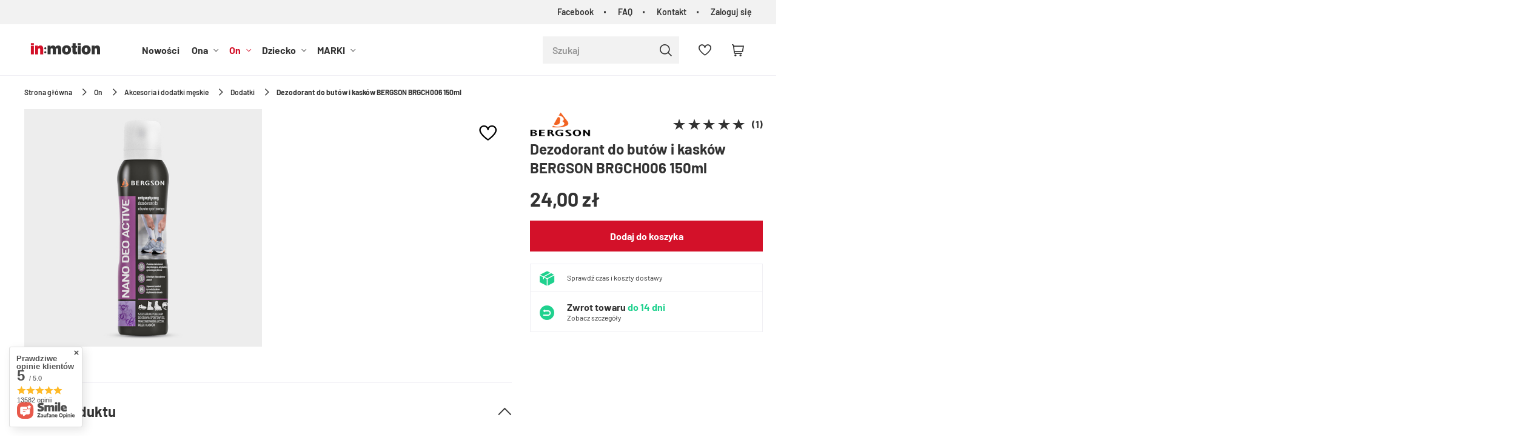

--- FILE ---
content_type: text/html; charset=utf-8
request_url: https://inmotion.pl/product-pol-17979-Dezodorant-do-butow-i-kaskow-BERGSON-BRGCH006-150ml.html
body_size: 39313
content:
<!DOCTYPE html SYSTEM "about:legacy-compat">
<html lang="pl" class=""> 
    <head>
         
 
 
 

<meta name='viewport' content='user-scalable=no, initial-scale = 1.0, maximum-scale = 1.0, width=device-width'/><link rel="preload" crossorigin="anonymous" as="font" href="/data/designs/smarty/5_14/gfx/pol/fontello.woff?v=2">

 

 

 


<meta http-equiv="Content-Type" content="text/html; charset=utf-8"/>
<meta http-equiv="Content-Language" content="pol"/>
    <meta http-equiv="X-UA-Compatible" content="IE=edge"/>

    <title>Dezodorant do butów i kasków BERGSON BRGCH006 150ml - sklep in:motion.pl</title>

    <meta name="keywords" content=""/>

    <meta name="description" content="Dezodorant do butów i kasków BERGSON BRGCH006 150ml - w najlepszej cenie. Wysyłka w 24h. Bezpieczne płatności. Liczne promocje i rabaty. Sprawdź!"/>
        
<link rel="icon" href="/data/designs/smarty/5_14/gfx/pol/favicon.ico" />

    <meta name="theme-color" content="#000000"/>
    <meta name="msapplication-navbutton-color" content="#000000"/>
    <meta name="apple-mobile-web-app-status-bar-style" content="#000000"/>

 
 
    
 
            <link rel="stylesheet" type="text/css" href="/data/designs/smarty/5_14/gfx/pol/projector.css.gzip?r=1734000166463"/>
     
 

<link rel="preload" href="/data/designs/smarty/5_14/gfx/pol/barlow-v12-latin_latin-ext-regular.woff2" as="font" type="font/woff2" crossorigin>
<link rel="preload" href="/data/designs/smarty/5_14/gfx/pol/barlow-v12-latin_latin-ext-600.woff2" as="font" type="font/woff2" crossorigin>


     
            
<script>
    var app_shop = {
        urls: {
            prefix: 'data="/gfx/'.replace('data="', '') + 'pol/',
            graphql: "/graphql/v1/",
        },
        vars: {
            priceType: 'gross',
            priceTypeVat: 'true',
            geoipCountryCode: 'US',
        },
        txt: { 
            priceTypeText: "  brutto"
        },
        fn: {},
        fnrun: {},
        files: [],
        graphql: {},
        oscop: true
    };

    const getCookieByName= (name) => {
        const value=`; ${document.cookie}`;
        const parts = value.split(`; ${name}=`);
        if(parts.length === 2) return parts.pop().split(';').shift(); 
        return false;
    };
    
    function hideClosedBars(){
        const closedBarsArray= JSON.parse(localStorage.getItem('closedBars'))||[];
        if(closedBarsArray.length) {
            const styleElement = document.createElement('style');
            styleElement.textContent= `${closedBarsArray.map((el)=>`#${el}`).join(',')}{display:none !important;}`;
            document.head.appendChild(styleElement);
        }
    }
    hideClosedBars();
</script>

 
 
 

    <meta name="robots" content="index,follow"/>

 
            <meta name="expires" content="never"/>
                <meta name="distribution" content="global"/>
     

    <meta name="rating" content="general"/>

    <meta name="Author" content="inmotion.pl na bazie IdoSell (www.idosell.com/shop)."/>

         
<!-- Begin LoginOptions html -->

<style>
#client_new_social .service_item[data-name="service_Apple"]:before, 
#cookie_login_social_more .service_item[data-name="service_Apple"]:before,
.oscop_contact .oscop_login__service[data-service="Apple"]:before {
    display: block;
    height: 2.6rem;
    content: url('/gfx/standards/apple.svg?r=1743165583');
}
.oscop_contact .oscop_login__service[data-service="Apple"]:before {
    height: auto;
    transform: scale(0.8);
}
#client_new_social .service_item[data-name="service_Apple"]:has(img.service_icon):before,
#cookie_login_social_more .service_item[data-name="service_Apple"]:has(img.service_icon):before,
.oscop_contact .oscop_login__service[data-service="Apple"]:has(img.service_icon):before {
    display: none;
}
</style>

<!-- End LoginOptions html -->

<!-- Open Graph -->
<meta property="og:type" content="website"><meta property="og:url" content="https://inmotion.pl/product-pol-17979-Dezodorant-do-butow-i-kaskow-BERGSON-BRGCH006-150ml.html
"><meta property="og:title" content="Dezodorant do butów i kasków BERGSON BRGCH006 150ml"><meta property="og:site_name" content="inmotion.pl"><meta property="og:locale" content="pl_PL"><meta property="og:image" content="https://inmotion.pl/hpeciai/7965be7f0c0b1a0e84970fdd40af5ab4/pol_pl_Dezodorant-do-butow-i-kaskow-BERGSON-BRGCH006-150ml-17979_1.jpg"><meta property="og:image:width" content="600"><meta property="og:image:height" content="600"><link rel="manifest" href="https://inmotion.pl/data/include/pwa/1/manifest.json?t=3"><meta name="apple-mobile-web-app-capable" content="yes"><meta name="apple-mobile-web-app-status-bar-style" content="black"><meta name="apple-mobile-web-app-title" content="inmotion.pl"><link rel="apple-touch-icon" href="/data/include/pwa/1/icon-128.png"><link rel="apple-touch-startup-image" href="/data/include/pwa/1/logo-512.png" /><meta name="msapplication-TileImage" content="/data/include/pwa/1/icon-144.png"><meta name="msapplication-TileColor" content="#2F3BA2"><meta name="msapplication-starturl" content="/"><script type="application/javascript">var _adblock = true;</script><script async src="/data/include/advertising.js"></script><script type="application/javascript">var statusPWA = {
                online: {
                    txt: "Połączono z internetem",
                    bg: "#5fa341"
                },
                offline: {
                    txt: "Brak połączenia z internetem",
                    bg: "#eb5467"
                }
            }</script><script async type="application/javascript" src="/ajax/js/pwa_online_bar.js?v=1&r=6"></script><script >
window.dataLayer = window.dataLayer || [];
window.gtag = function gtag() {
dataLayer.push(arguments);
}
gtag('consent', 'default', {
'ad_storage': 'denied',
'analytics_storage': 'denied',
'ad_personalization': 'denied',
'ad_user_data': 'denied',
'wait_for_update': 500
});

gtag('set', 'ads_data_redaction', true);
</script><script id="iaiscript_1" data-requirements="W10=" data-ga4_sel="ga4script">
window.iaiscript_1 = `<${'script'}  class='google_consent_mode_update'>
gtag('consent', 'update', {
'ad_storage': 'granted',
'analytics_storage': 'granted',
'ad_personalization': 'granted',
'ad_user_data': 'granted'
});
</${'script'}>`;
</script>
<!-- End Open Graph -->

<link rel="canonical" href="https://inmotion.pl/product-pol-17979-Dezodorant-do-butow-i-kaskow-BERGSON-BRGCH006-150ml.html" />

                <!-- Global site tag (gtag.js) -->
                <script  async src="https://www.googletagmanager.com/gtag/js?id=G-CNJ897K0Y0"></script>
                <script >
                    window.dataLayer = window.dataLayer || [];
                    window.gtag = function gtag(){dataLayer.push(arguments);}
                    gtag('js', new Date());
                    
                    gtag('config', 'G-CNJ897K0Y0');

                </script>
                
<!-- Begin additional html or js -->


<!--2|1|2-->
<!-- Global site tag (gtag.js) - Google Ads: 979560799 -->
<script async src="https://www.googletagmanager.com/gtag/js?id=AW-979560799"></script>
<script>
  window.dataLayer = window.dataLayer || [];
  function gtag(){dataLayer.push(arguments);}
  gtag('js', new Date());

  gtag('config', 'AW-979560799');
</script>
<!--10|1|6| modified: 2021-02-23 08:22:12-->
<!-- Google Tag Manager -->
<script>(function(w,d,s,l,i){w[l]=w[l]||[];w[l].push({'gtm.start':
new Date().getTime(),event:'gtm.js'});var f=d.getElementsByTagName(s)[0],
j=d.createElement(s),dl=l!='dataLayer'?'&l='+l:'';j.async=true;j.src=
'https://www.googletagmanager.com/gtm.js?id='+i+dl;f.parentNode.insertBefore(j,f);
})(window,document,'script','dataLayer','GTM-5FTX256');</script>
<!-- End Google Tag Manager -->
<!--12|1|7-->
<script>const canonArrayFrom = ['https://inmotion.pl/WYPRZEDAZ-sdiscount-pol.html?filter_node[1]=152&filter_producer=&filter_price=&filter_sizes=,,&filter_traits[21]=', 'https://inmotion.pl/WYPRZEDAZ-sdiscount-pol.html?filter_node[1]=156&filter_producer=&filter_price=&filter_sizes=,,&filter_traits[21]=', 'https://inmotion.pl/pol_m_Dziecko-175.html?filter_node[1]=&filter_producer=&filter_price=&filter_sizes=,,&filter_traits[21]=&filter_discount=y', 'https://inmotion.pl/client-rebate.php'];

const canonArrayTo = ['https://inmotion.pl/WYPRZEDAZ-sdiscount-pol.html', 'https://inmotion.pl/WYPRZEDAZ-sdiscount-pol.html', 'https://inmotion.pl/pol_m_Dziecko-175.html', 'https://inmotion.pl/client-rebate.php'];

const canonIndex = canonArrayFrom.findIndex((element) => element == window.location.href);
const canonical = document.querySelector('link[rel="canonical"]');
if(canonIndex != -1){
  if (canonical !== null) {
    canonical.href = canonArrayTo[canonIndex];
  }else{
    let link = document.createElement('link');
    link.setAttribute('rel', 'canonical');
    link.setAttribute('href', canonArrayTo[canonIndex]);
    document.head.appendChild(link);
  }
}</script>
<!--23|1|13| modified: 2023-11-30 10:20:45-->
<style>
.hotspot .omnibus_short,
.hotspot .omnibus_price,
#search .omnibus_short,
#search .omnibus_price {
    display: none !important;
}
</style>
<!--24|1|14| modified: 2023-08-16 15:50:21-->
<style>
    #search .product__icon,
    .hotspot .product__icon {
        background: #F0EFF4;
    }

    #search .product__icon img,
    .hotspot .product__icon img {
        mix-blend-mode: multiply;
    }
</style>
<!--31|1|21| modified: 2025-05-05 10:58:15-->
<style>
header #menu_categories a.navbar__link[href="/Promocja-spromo-pol.html"] {
    color: #fcff00;
}

header #menu_categories a.navbar__link[href="/Promocja-spromo-pol.html"]:hover {
    color: #ffda8a;
}

header #menu_categories a.navbar__link[href="/Promocja-spromo-pol.html"]:before {
    content: '';
    position: absolute;
    left: 0;
    top: 50%;
    width: 100%;
    height: 28px;
    background: #292929;
    display: block;
    z-index: -1;
    transform: translateY(-50%);
}
</style>
<!--32|1|22| modified: 2024-01-16 10:03:05-->
<style>
@media (min-width: 979px) {
#menu_search.--focus.--open .menu_search__item.--results {
width: 550px;
    left: auto;
    right: 0;
    position: absolute;
}
}
</style>
<!--37|1|27-->
<style>
div#top_wholesaler {
    display: none !important;
}
</style>

<!-- End additional html or js -->
                <script>
                if (window.ApplePaySession && window.ApplePaySession.canMakePayments()) {
                    var applePayAvailabilityExpires = new Date();
                    applePayAvailabilityExpires.setTime(applePayAvailabilityExpires.getTime() + 2592000000); //30 days
                    document.cookie = 'applePayAvailability=yes; expires=' + applePayAvailabilityExpires.toUTCString() + '; path=/;secure;'
                    var scriptAppleJs = document.createElement('script');
                    scriptAppleJs.src = "/ajax/js/apple.js?v=3";
                    if (document.readyState === "interactive" || document.readyState === "complete") {
                          document.body.append(scriptAppleJs);
                    } else {
                        document.addEventListener("DOMContentLoaded", () => {
                            document.body.append(scriptAppleJs);
                        });  
                    }
                } else {
                    document.cookie = 'applePayAvailability=no; path=/;secure;'
                }
                </script>
                <script>let paypalDate = new Date();
                    paypalDate.setTime(paypalDate.getTime() + 86400000);
                    document.cookie = 'payPalAvailability_PLN=-1; expires=' + paypalDate.getTime() + '; path=/; secure';
                </script> 

                    <link rel="preload" as="image" href="/hpeciai/3abab6b6dbf323377091204ef8015d8e/pol_pm_Dezodorant-do-butow-i-kaskow-BERGSON-BRGCH006-150ml-17979_1.jpg">
            </head>
    <body> 
        
<!-- Begin additional html or js -->


<!--11|1|6-->
<!-- Google Tag Manager (noscript) --><noscript><iframe src="https://www.googletagmanager.com/ns.html?id=GTM-5FTX256"
height="0" width="0" style="display:none;visibility:hidden"></iframe></noscript><!-- End Google Tag Manager (noscript) -->

<!-- End additional html or js -->
 

         
         
         
         
         
         
         
         
         

        <script>
            var script = document.createElement('script');
            script.src = app_shop.urls.prefix + 'envelope.js';
            document.getElementsByTagName('body')[0].insertBefore(script, document.getElementsByTagName('body')[0].firstChild);
        </script>
        <div id="container" class="projector_page  container">

                    <header class="header">
        <!--Javascript (menu_javascript, 116372.1)-->


            
<script class="ajaxLoad">
        
                    
    app_shop.vars.vat_registered = "true";
    app_shop.vars.currency_format = "###,##0.00";
    
            app_shop.vars.currency_before_value = false;
        
            app_shop.vars.currency_space = true;
                    
    app_shop.vars.symbol = "zł";
    app_shop.vars.id= "PLN";
    app_shop.vars.baseurl = "http://inmotion.pl/";
    app_shop.vars.sslurl= "https://inmotion.pl/";
    app_shop.vars.curr_url= "%2Fproduct-pol-17979-Dezodorant-do-butow-i-kaskow-BERGSON-BRGCH006-150ml.html";
    
                    
    var currency_decimal_separator = ',';
    var currency_grouping_separator = ' ';
                
            app_shop.vars.blacklist_extension = [
             "exe"
             ,"com"
             ,"swf"
             ,"js"
             ,"php"
                    ];
        
            app_shop.vars.blacklist_mime = [
             "application/javascript"
             ,"application/octet-stream"
             ,"message/http"
             ,"text/javascript"
             ,"application/x-deb"
             ,"application/x-javascript"
             ,"application/x-shockwave-flash"
             ,"application/x-msdownload"
                    ];
        
            app_shop.urls.contact = "/contact-pol.html";
    </script>

<div id="viewType" style="display:none"></div>
        <!--Sugerowany sklep dla języka (menu_suggested_shop_for_language, 112162.1)-->

 
        <div id="top_menu" class="top_menu d-flex justify-content-between" ><div id="top_menu__menu" class="top_menu__menu d-none d-md-flex flex-fill"><ul class="d-flex justify-content-end"><li><a href="https://bit.ly/inmotion-facebook" target="_self" title="Facebook">Facebook</a></li><li><a href="/Najczesciej-zadawane-pytania-FAQ-cabout-pol-39.html" target="_self" title="FAQ">FAQ</a></li><li><a href="/contact.php" target="_self" title="Kontakt">Kontakt</a></li><li><a href="https://inmotion.pl/login.php" title="Zaloguj się">Zaloguj się</a></li></ul></div></div>        <!--Górne menu (menu_top, 106526.1)-->
<div id="logo" class="logo d-flex align-items-center justify-content-start"><a class="d-inline-block" href="/" target="_self"><img src="/data/gfx/mask/pol/logo_1_big.svg" alt="Sklep sportowy in:motion" width="200" height="40"></a></div>          <!--Szybkie wyszukiwanie (menu_search, 120950.1)-->
<form method="get" id="menu_search" class="menu_search" action="https://inmotion.pl/search.php"><a href="#showSearchForm" class="menu_search__mobile"></a><div class="menu_search__block"><div class="menu_search__item --input"><input class="menu_search__input" type="text" name="text" autocomplete="off" placeholder="Szukaj" ><button class="menu_search__submit" type="submit"></button></div><div class="menu_search__item --results search_result"></div></div></form>        <!--Ustawienia języka oraz walut (menu_settings, 109097.1)-->
<div id="menu_settings" class="d-flex align-items-center justify-content-center justify-content-lg-end"></div>
        <div id="menu_links" class="menu_links d-flex align-items-center"><a href="https://inmotion.pl/basketedit.php?mode=2" class="menu_links__link menu_links__link--wishlist d-flex align-items-center justify-content-center" title="Lista zakupowa"><span class="menu_links__icon"><i class="icon-heart-2"></i></span><span class="menu_links__count"></span></a></div>
        <div id="headerBasket" class="headerBasket "><a class="headerBasket__link" href="/basketedit.php"><span class="headerBasket__badge"></span><strong class="headerBasket__price">0,00 zł</strong></a></div>        
<nav id="menu_categories" class="navbar">
    <button type="button" class="d-md-none navbar__toggler"><i class="icon-menu"></i></button>

    <div class="navbar__collapse" id="menu_navbar">
        <ul class="navbar__nav">
                            <li class="navbar__item">
                                                                 
                        <a href="/Nowosc-snewproducts-pol.html" target="_self" title="Nowości" class="navbar__link">
                                            Nowości
                     
                        </a>
                                        
                                    </li>
                            <li class="navbar__item">
                                                                 
                        <a href="/pl/menu/ona" target="_self" title="Ona" class="navbar__link">
                                            Ona
                     
                        </a>
                                        
                                            <ul class="navbar__subnav  ">
                                                            <li class="navbar__item">
                                    <a 
                                         target="_self"   
                                        class="navbar__link"  
                                        href="/pl/menu/odziez-sportowa-damska"
                                    >
                    
                                                                                    Odzież damska 
                                                                            </a>
                                    
                                                                            <ul class="navbar__subsubnav">
                                                                                            <li class="navbar__item">
                                                    <a 
                                                         target="_self"   
                                                        class="navbar__link"  
                                                        href="/pl/menu/koszulki-sportowe-damskie"
                                                    >
                                                                                                                    Koszulki 
                                                                                                            </a>
                                                </li>
                                                                                            <li class="navbar__item">
                                                    <a 
                                                         target="_self"   
                                                        class="navbar__link"  
                                                        href="/pl/menu/bluzy-sportowe-damskie"
                                                    >
                                                                                                                    Bluzy 
                                                                                                            </a>
                                                </li>
                                                                                            <li class="navbar__item">
                                                    <a 
                                                         target="_self"   
                                                        class="navbar__link"  
                                                        href="/pl/menu/kurtki-sportowe-damskie"
                                                    >
                                                                                                                    Kurtki i bezrękawniki 
                                                                                                            </a>
                                                </li>
                                                                                            <li class="navbar__item">
                                                    <a 
                                                         target="_self"   
                                                        class="navbar__link"  
                                                        href="/pl/menu/spodnie-sportowe-damskie"
                                                    >
                                                                                                                    Spodnie i legginsy 
                                                                                                            </a>
                                                </li>
                                                                                            <li class="navbar__item">
                                                    <a 
                                                         target="_self"   
                                                        class="navbar__link"  
                                                        href="/pl/menu/spodenki-sportowe-damskie"
                                                    >
                                                                                                                    Spodenki 
                                                                                                            </a>
                                                </li>
                                                                                            <li class="navbar__item">
                                                    <a 
                                                         target="_self"   
                                                        class="navbar__link"  
                                                        href="/pl/menu/bielizna-sportowa-damska"
                                                    >
                                                                                                                    Bielizna 
                                                                                                            </a>
                                                </li>
                                                                                            <li class="navbar__item">
                                                    <a 
                                                         target="_self"   
                                                        class="navbar__link"  
                                                        href="/pl/menu/sukienki-i-spodnice"
                                                    >
                                                                                                                    Sukienki i spódnice 
                                                                                                            </a>
                                                </li>
                                                                                         
                                                <li class="navbar__item navbar__item--all">
                                                    <a href="/pl/menu/odziez-sportowa-damska" target="_self" title="Odzież damska" class="navbar__link">
                                                        Zobacz wszystkie
                                                    </a>
                                                </li>
                                                                                    </ul>
                                                                    </li>
                                                            <li class="navbar__item">
                                    <a 
                                         target="_self"   
                                        class="navbar__link"  
                                        href="/pl/menu/obuwie-sportowe-damskie"
                                    >
                    
                                                                                    Obuwie damskie 
                                                                            </a>
                                    
                                                                            <ul class="navbar__subsubnav">
                                                                                            <li class="navbar__item">
                                                    <a 
                                                         target="_self"   
                                                        class="navbar__link"  
                                                        href="/pl/menu/buty-lifestylowe-damskie"
                                                    >
                                                                                                                    Buty lifestylowe 
                                                                                                            </a>
                                                </li>
                                                                                            <li class="navbar__item">
                                                    <a 
                                                         target="_self"   
                                                        class="navbar__link"  
                                                        href="/pl/menu/klapki-damskie"
                                                    >
                                                                                                                    Klapki 
                                                                                                            </a>
                                                </li>
                                                                                            <li class="navbar__item">
                                                    <a 
                                                         target="_self"   
                                                        class="navbar__link"  
                                                        href="/pl/menu/sandaly-sportowe-damskie"
                                                    >
                                                                                                                    Sandały 
                                                                                                            </a>
                                                </li>
                                                                                            <li class="navbar__item">
                                                    <a 
                                                         target="_self"   
                                                        class="navbar__link"  
                                                        href="/pl/menu/buty-zimowe-damskie-sportowe"
                                                    >
                                                                                                                    Buty zimowe 
                                                                                                            </a>
                                                </li>
                                                                                            <li class="navbar__item">
                                                    <a 
                                                         target="_self"   
                                                        class="navbar__link"  
                                                        href="/pl/menu/buty-treningowe-damskie"
                                                    >
                                                                                                                    Buty treningowe 
                                                                                                            </a>
                                                </li>
                                                                                            <li class="navbar__item">
                                                    <a 
                                                         target="_self"   
                                                        class="navbar__link"  
                                                        href="/pl/menu/buty-trekkingowe-damskie"
                                                    >
                                                                                                                    Buty trekkingowe 
                                                                                                            </a>
                                                </li>
                                                                                            <li class="navbar__item">
                                                    <a 
                                                         target="_self"   
                                                        class="navbar__link"  
                                                        href="/pl/menu/buty-sportowe-damskie"
                                                    >
                                                                                                                    Buty sportowe 
                                                                                                            </a>
                                                </li>
                                                                                            <li class="navbar__item">
                                                    <a 
                                                         target="_self"   
                                                        class="navbar__link"  
                                                        href="/pl/menu/baletki-damskie"
                                                    >
                                                                                                                    Baletki 
                                                                                                            </a>
                                                </li>
                                                                                         
                                                <li class="navbar__item navbar__item--all">
                                                    <a href="/pl/menu/obuwie-sportowe-damskie" target="_self" title="Obuwie damskie" class="navbar__link">
                                                        Zobacz wszystkie
                                                    </a>
                                                </li>
                                                                                    </ul>
                                                                    </li>
                                                            <li class="navbar__item">
                                    <a 
                                         target="_self"   
                                        class="navbar__link"  
                                        href="/pl/menu/akcesoria-sportowe-damskie"
                                    >
                    
                                                                                    Akcesoria i dodatki damskie 
                                                                            </a>
                                    
                                                                            <ul class="navbar__subsubnav">
                                                                                            <li class="navbar__item">
                                                    <a 
                                                         target="_self"   
                                                        class="navbar__link"  
                                                        href="/pl/menu/akcesoria-narciarskie-damskie"
                                                    >
                                                                                                                    Akcesoria narciarskie 
                                                                                                            </a>
                                                </li>
                                                                                            <li class="navbar__item">
                                                    <a 
                                                         target="_self"   
                                                        class="navbar__link"  
                                                        href="/pl/menu/akcesoria-rowerowe-damskie"
                                                    >
                                                                                                                    Akcesoria rowerowe 
                                                                                                            </a>
                                                </li>
                                                                                            <li class="navbar__item">
                                                    <a 
                                                         target="_self"   
                                                        class="navbar__link"  
                                                        href="/pl/menu/torby-i-plecaki-damskie"
                                                    >
                                                                                                                    Torby i plecaki 
                                                                                                            </a>
                                                </li>
                                                                                            <li class="navbar__item">
                                                    <a 
                                                         target="_self"   
                                                        class="navbar__link"  
                                                        href="/pl/menu/czapki-damskie"
                                                    >
                                                                                                                    Czapki 
                                                                                                            </a>
                                                </li>
                                                                                            <li class="navbar__item">
                                                    <a 
                                                         target="_self"   
                                                        class="navbar__link"  
                                                        href="/pl/menu/spiwory-damskie"
                                                    >
                                                                                                                    Śpiwory 
                                                                                                            </a>
                                                </li>
                                                                                            <li class="navbar__item">
                                                    <a 
                                                         target="_self"   
                                                        class="navbar__link"  
                                                        href="/pl/menu/dodatki-sportowe-damskie"
                                                    >
                                                                                                                    Dodatki 
                                                                                                            </a>
                                                </li>
                                                                                            <li class="navbar__item">
                                                    <a 
                                                         target="_self"   
                                                        class="navbar__link"  
                                                        href="/pl/menu/reczniki-kapielowe-damskie"
                                                    >
                                                                                                                    Ręczniki 
                                                                                                            </a>
                                                </li>
                                                                                            <li class="navbar__item">
                                                    <a 
                                                         target="_self"   
                                                        class="navbar__link"  
                                                        href="/pl/menu/rekawiczki-damskie"
                                                    >
                                                                                                                    Rękawiczki 
                                                                                                            </a>
                                                </li>
                                                                                            <li class="navbar__item">
                                                    <a 
                                                         target="_self"   
                                                        class="navbar__link"  
                                                        href="/pl/menu/okulary-damskie"
                                                    >
                                                                                                                    Okulary 
                                                                                                            </a>
                                                </li>
                                                                                            <li class="navbar__item">
                                                    <a 
                                                         target="_self"   
                                                        class="navbar__link"  
                                                        href="/pl/menu/bandany-kominiarki-szaliki-damskie"
                                                    >
                                                                                                                    Bandany, kominiarki, szaliki 
                                                                                                            </a>
                                                </li>
                                                                                            <li class="navbar__item">
                                                    <a 
                                                         target="_self"   
                                                        class="navbar__link"  
                                                        href="/pl/menu/gogle-damskie"
                                                    >
                                                                                                                    Gogle 
                                                                                                            </a>
                                                </li>
                                                                                            <li class="navbar__item">
                                                    <a 
                                                         target="_self"   
                                                        class="navbar__link"  
                                                        href="/pl/menu/portfele-sportowe-damskie"
                                                    >
                                                                                                                    Portfele 
                                                                                                            </a>
                                                </li>
                                                                                            <li class="navbar__item">
                                                    <a 
                                                         target="_self"   
                                                        class="navbar__link"  
                                                        href="/pl/menu/akcesoria-treningowe-damskie"
                                                    >
                                                                                                                    Akcesoria treningowe 
                                                                                                            </a>
                                                </li>
                                                                                            <li class="navbar__item">
                                                    <a 
                                                         target="_self"   
                                                        class="navbar__link"  
                                                        href="/pl/menu/pielegnacja-obuwia-i-odziezy-kobiety"
                                                    >
                                                                                                                    Pielęgnacja obuwia i odzieży 
                                                                                                            </a>
                                                </li>
                                                                                            <li class="navbar__item">
                                                    <a 
                                                         target="_self"   
                                                        class="navbar__link"  
                                                        href="/pl/menu/akcesoria-turystyczne"
                                                    >
                                                                                                                    Akcesoria turystyczne 
                                                                                                            </a>
                                                </li>
                                                                                         
                                                <li class="navbar__item navbar__item--all">
                                                    <a href="/pl/menu/akcesoria-sportowe-damskie" target="_self" title="Akcesoria i dodatki damskie" class="navbar__link">
                                                        Zobacz wszystkie
                                                    </a>
                                                </li>
                                                                                    </ul>
                                                                    </li>
                                                            <li class="navbar__item">
                                    <a 
                                         target="_self"   
                                        class="navbar__link"  
                                        href="/pl/menu/ona-sporty"
                                    >
                    
                                                                                    Sporty 
                                                                            </a>
                                    
                                                                            <ul class="navbar__subsubnav">
                                                                                            <li class="navbar__item">
                                                    <a 
                                                         target="_self"   
                                                        class="navbar__link"  
                                                        href="/pl/menu/turystyka-kobiety"
                                                    >
                                                                                                                    Turystyka 
                                                                                                            </a>
                                                </li>
                                                                                            <li class="navbar__item">
                                                    <a 
                                                         target="_self"   
                                                        class="navbar__link"  
                                                        href="/pl/menu/bieganie-kobiety"
                                                    >
                                                                                                                    Bieganie 
                                                                                                            </a>
                                                </li>
                                                                                            <li class="navbar__item">
                                                    <a 
                                                         target="_self"   
                                                        class="navbar__link"  
                                                        href="/pl/menu/jazda-na-rowerze-kobiety"
                                                    >
                                                                                                                    Jazda na rowerze 
                                                                                                            </a>
                                                </li>
                                                                                            <li class="navbar__item">
                                                    <a 
                                                         target="_self"   
                                                        class="navbar__link"  
                                                        href="/pl/menu/narciarstwo-kobiety"
                                                    >
                                                                                                                    Narciarstwo 
                                                                                                            </a>
                                                </li>
                                                                                            <li class="navbar__item">
                                                    <a 
                                                         target="_self"   
                                                        class="navbar__link"  
                                                        href="/pl/menu/trening-fitness-kobiety"
                                                    >
                                                                                                                    Trening/Fitness 
                                                                                                            </a>
                                                </li>
                                                                                            <li class="navbar__item">
                                                    <a 
                                                         target="_self"   
                                                        class="navbar__link"  
                                                        href="/pl/menu/plywanie-kobiety"
                                                    >
                                                                                                                    Pływanie 
                                                                                                            </a>
                                                </li>
                                                                                         
                                                <li class="navbar__item navbar__item--all">
                                                    <a href="/pl/menu/ona-sporty" target="_self" title="Sporty" class="navbar__link">
                                                        Zobacz wszystkie
                                                    </a>
                                                </li>
                                                                                    </ul>
                                                                    </li>
                                                        
                             
                                <li class="navbar__item navbar__item--all d-md-none">
                                    <a href="/pl/menu/ona" target="_self" title="Ona" class="navbar__link">
                                        Zobacz wszystkie
                                    </a>
                                </li>
                                                        <div class="navbar__item--wrapper">
                                                                                                <li class="navbar__item navbar__link--gfx">
                                        <a  title="Teraz popularne" target="_self" href="https://inmotion.pl/pl/menu/kurtki-sportowe-damskie">
                                            <span>Teraz popularne</span>
                                            <img src="/data/designs/smarty/5_14/gfx/pol/loader.gif?r=1734000166463" data-src="/data/gfx/pol/navigation/1_2_i_267.webp" class="navbar__banner b-lazy" alt="Teraz popularne">
                                        </a>
                                    </li>
                                                                                                                                <li class="navbar__item navbar__link--gfx">
                                        <a  title="Obecnie modne" target="_self" href="/pl/menu/bluzy-sportowe-damskie">
                                            <span>Obecnie modne</span>
                                            <img src="/data/designs/smarty/5_14/gfx/pol/loader.gif?r=1734000166463" data-src="/data/gfx/pol/navigation/1_2_i_268.webp" class="navbar__banner b-lazy" alt="Obecnie modne">
                                        </a>
                                    </li>
                                                                                        </div>
                        </ul>
                                    </li>
                            <li class="navbar__item navbar__item--active">
                                                                 
                        <a href="/pl/menu/on" target="_self" title="On" class="navbar__link navbar__link--active">
                                            On
                     
                        </a>
                                        
                                            <ul class="navbar__subnav  ">
                                                            <li class="navbar__item">
                                    <a 
                                         target="_self"   
                                        class="navbar__link"  
                                        href="/pl/menu/odziez-sportowa-meska"
                                    >
                    
                                                                                    Odzież męska 
                                                                            </a>
                                    
                                                                            <ul class="navbar__subsubnav">
                                                                                            <li class="navbar__item">
                                                    <a 
                                                         target="_self"   
                                                        class="navbar__link"  
                                                        href="/pl/menu/koszulki-sportowe-meskie"
                                                    >
                                                                                                                    Koszulki 
                                                                                                            </a>
                                                </li>
                                                                                            <li class="navbar__item">
                                                    <a 
                                                         target="_self"   
                                                        class="navbar__link"  
                                                        href="/pl/menu/bluzy-sportowe-meskie"
                                                    >
                                                                                                                    Bluzy 
                                                                                                            </a>
                                                </li>
                                                                                            <li class="navbar__item">
                                                    <a 
                                                         target="_self"   
                                                        class="navbar__link"  
                                                        href="/pl/menu/kurtki-sportowe-meskie"
                                                    >
                                                                                                                    Kurtki i bezrękawniki 
                                                                                                            </a>
                                                </li>
                                                                                            <li class="navbar__item">
                                                    <a 
                                                         target="_self"   
                                                        class="navbar__link"  
                                                        href="/pl/menu/spodnie-sportowe-meskie"
                                                    >
                                                                                                                    Spodnie 
                                                                                                            </a>
                                                </li>
                                                                                            <li class="navbar__item">
                                                    <a 
                                                         target="_self"   
                                                        class="navbar__link"  
                                                        href="/pl/menu/spodenki-sportowe-meskie"
                                                    >
                                                                                                                    Spodenki 
                                                                                                            </a>
                                                </li>
                                                                                            <li class="navbar__item">
                                                    <a 
                                                         target="_self"   
                                                        class="navbar__link"  
                                                        href="/pl/menu/bielizna-sportowa-meska"
                                                    >
                                                                                                                    Bielizna 
                                                                                                            </a>
                                                </li>
                                                                                            <li class="navbar__item">
                                                    <a 
                                                         target="_self"   
                                                        class="navbar__link"  
                                                        href="/pl/menu/dresy-meskie"
                                                    >
                                                                                                                    Dresy 
                                                                                                            </a>
                                                </li>
                                                                                         
                                                <li class="navbar__item navbar__item--all">
                                                    <a href="/pl/menu/odziez-sportowa-meska" target="_self" title="Odzież męska" class="navbar__link">
                                                        Zobacz wszystkie
                                                    </a>
                                                </li>
                                                                                    </ul>
                                                                    </li>
                                                            <li class="navbar__item">
                                    <a 
                                         target="_self"   
                                        class="navbar__link"  
                                        href="/pl/menu/obuwie-sportowe-meskie"
                                    >
                    
                                                                                    Obuwie męskie 
                                                                            </a>
                                    
                                                                            <ul class="navbar__subsubnav">
                                                                                            <li class="navbar__item">
                                                    <a 
                                                         target="_self"   
                                                        class="navbar__link"  
                                                        href="/pl/menu/buty-lifestylowe-meskie"
                                                    >
                                                                                                                    Buty lifestylowe 
                                                                                                            </a>
                                                </li>
                                                                                            <li class="navbar__item">
                                                    <a 
                                                         target="_self"   
                                                        class="navbar__link"  
                                                        href="/pl/menu/klapki-meskie"
                                                    >
                                                                                                                    Klapki 
                                                                                                            </a>
                                                </li>
                                                                                            <li class="navbar__item">
                                                    <a 
                                                         target="_self"   
                                                        class="navbar__link"  
                                                        href="/pl/menu/sandaly-sportowe-meskie"
                                                    >
                                                                                                                    Sandały 
                                                                                                            </a>
                                                </li>
                                                                                            <li class="navbar__item">
                                                    <a 
                                                         target="_self"   
                                                        class="navbar__link"  
                                                        href="/pl/menu/buty-zimowe-meskie-sportowe"
                                                    >
                                                                                                                    Buty zimowe 
                                                                                                            </a>
                                                </li>
                                                                                            <li class="navbar__item">
                                                    <a 
                                                         target="_self"   
                                                        class="navbar__link"  
                                                        href="/pl/menu/buty-treningowe-meskie"
                                                    >
                                                                                                                    Buty treningowe 
                                                                                                            </a>
                                                </li>
                                                                                            <li class="navbar__item">
                                                    <a 
                                                         target="_self"   
                                                        class="navbar__link"  
                                                        href="/pl/menu/buty-trekkingowe-meskie"
                                                    >
                                                                                                                    Buty trekkingowe 
                                                                                                            </a>
                                                </li>
                                                                                            <li class="navbar__item">
                                                    <a 
                                                         target="_self"   
                                                        class="navbar__link"  
                                                        href="/pl/menu/buty-sportowe-meskie"
                                                    >
                                                                                                                    Buty sportowe 
                                                                                                            </a>
                                                </li>
                                                                                            <li class="navbar__item">
                                                    <a 
                                                         target="_self"   
                                                        class="navbar__link"  
                                                        href="/pl/menu/baletki-meskie"
                                                    >
                                                                                                                    Baletki 
                                                                                                            </a>
                                                </li>
                                                                                         
                                                <li class="navbar__item navbar__item--all">
                                                    <a href="/pl/menu/obuwie-sportowe-meskie" target="_self" title="Obuwie męskie" class="navbar__link">
                                                        Zobacz wszystkie
                                                    </a>
                                                </li>
                                                                                    </ul>
                                                                    </li>
                                                            <li class="navbar__item navbar__item--active">
                                    <a 
                                         target="_self"   
                                        class="navbar__link navbar__link--active"  
                                        href="/pl/menu/akcesoria-sportowe-meskie"
                                    >
                    
                                                                                    Akcesoria i dodatki męskie 
                                                                            </a>
                                    
                                                                            <ul class="navbar__subsubnav">
                                                                                            <li class="navbar__item">
                                                    <a 
                                                         target="_self"   
                                                        class="navbar__link"  
                                                        href="/pl/menu/akcesoria-narciarskie-meskie"
                                                    >
                                                                                                                    Narciarskie 
                                                                                                            </a>
                                                </li>
                                                                                            <li class="navbar__item">
                                                    <a 
                                                         target="_self"   
                                                        class="navbar__link"  
                                                        href="/pl/menu/akcesoria-rowerowe-meskie"
                                                    >
                                                                                                                    Rowerowe 
                                                                                                            </a>
                                                </li>
                                                                                            <li class="navbar__item">
                                                    <a 
                                                         target="_self"   
                                                        class="navbar__link"  
                                                        href="/pl/menu/torby-i-plecaki-meskie"
                                                    >
                                                                                                                    Torby i plecaki 
                                                                                                            </a>
                                                </li>
                                                                                            <li class="navbar__item">
                                                    <a 
                                                         target="_self"   
                                                        class="navbar__link"  
                                                        href="/pl/menu/czapki-meskie"
                                                    >
                                                                                                                    Czapki 
                                                                                                            </a>
                                                </li>
                                                                                            <li class="navbar__item">
                                                    <a 
                                                         target="_self"   
                                                        class="navbar__link"  
                                                        href="/pl/menu/spiwory-meskie"
                                                    >
                                                                                                                    Śpiwory 
                                                                                                            </a>
                                                </li>
                                                                                            <li class="navbar__item navbar__item--active">
                                                    <a 
                                                         target="_self"   
                                                        class="navbar__link navbar__link--active"  
                                                        href="/pl/menu/dodatki-sportowe-meskie"
                                                    >
                                                                                                                    Dodatki 
                                                                                                            </a>
                                                </li>
                                                                                            <li class="navbar__item">
                                                    <a 
                                                         target="_self"   
                                                        class="navbar__link"  
                                                        href="/pl/menu/reczniki-kapielowe-meskie"
                                                    >
                                                                                                                    Ręczniki 
                                                                                                            </a>
                                                </li>
                                                                                            <li class="navbar__item">
                                                    <a 
                                                         target="_self"   
                                                        class="navbar__link"  
                                                        href="/pl/menu/rekawiczki-meskie"
                                                    >
                                                                                                                    Rękawiczki 
                                                                                                            </a>
                                                </li>
                                                                                            <li class="navbar__item">
                                                    <a 
                                                         target="_self"   
                                                        class="navbar__link"  
                                                        href="/pl/menu/okulary-meskie"
                                                    >
                                                                                                                    Okulary 
                                                                                                            </a>
                                                </li>
                                                                                            <li class="navbar__item">
                                                    <a 
                                                         target="_self"   
                                                        class="navbar__link"  
                                                        href="/pl/menu/bandany-kominiarki-szaliki-meskie"
                                                    >
                                                                                                                    Bandany, kominiarki, szaliki 
                                                                                                            </a>
                                                </li>
                                                                                            <li class="navbar__item">
                                                    <a 
                                                         target="_self"   
                                                        class="navbar__link"  
                                                        href="/pl/menu/gogle-meskie"
                                                    >
                                                                                                                    Gogle 
                                                                                                            </a>
                                                </li>
                                                                                            <li class="navbar__item">
                                                    <a 
                                                         target="_self"   
                                                        class="navbar__link"  
                                                        href="/pl/menu/kaski-meskie"
                                                    >
                                                                                                                    Kaski 
                                                                                                            </a>
                                                </li>
                                                                                            <li class="navbar__item">
                                                    <a 
                                                         target="_self"   
                                                        class="navbar__link"  
                                                        href="/pl/menu/portfele-sportowe-meskie"
                                                    >
                                                                                                                    Portfele 
                                                                                                            </a>
                                                </li>
                                                                                            <li class="navbar__item">
                                                    <a 
                                                         target="_self"   
                                                        class="navbar__link"  
                                                        href="/pl/menu/akcesoria-treningowe-meskie"
                                                    >
                                                                                                                    Akcesoria treningowe 
                                                                                                            </a>
                                                </li>
                                                                                            <li class="navbar__item">
                                                    <a 
                                                         target="_self"   
                                                        class="navbar__link"  
                                                        href="/pl/menu/pielegnacja-obuwia-i-odziezy-mezczyzna"
                                                    >
                                                                                                                    Pielęgnacja obuwia i odzieży 
                                                                                                            </a>
                                                </li>
                                                                                            <li class="navbar__item">
                                                    <a 
                                                         target="_self"   
                                                        class="navbar__link"  
                                                        href="/pl/menu/akcesoria-turystyczne"
                                                    >
                                                                                                                    Akcesoria turystyczne 
                                                                                                            </a>
                                                </li>
                                                                                         
                                                <li class="navbar__item navbar__item--all">
                                                    <a href="/pl/menu/akcesoria-sportowe-meskie" target="_self" title="Akcesoria i dodatki męskie" class="navbar__link">
                                                        Zobacz wszystkie
                                                    </a>
                                                </li>
                                                                                    </ul>
                                                                    </li>
                                                            <li class="navbar__item">
                                    <a 
                                         target="_self"   
                                        class="navbar__link"  
                                        href="/pl/menu/on-sporty"
                                    >
                    
                                                                                    Sporty 
                                                                            </a>
                                    
                                                                            <ul class="navbar__subsubnav">
                                                                                            <li class="navbar__item">
                                                    <a 
                                                         target="_self"   
                                                        class="navbar__link"  
                                                        href="/pl/menu/turystyka-mezczyzni"
                                                    >
                                                                                                                    Turystyka 
                                                                                                            </a>
                                                </li>
                                                                                            <li class="navbar__item">
                                                    <a 
                                                         target="_self"   
                                                        class="navbar__link"  
                                                        href="/pl/menu/bieganie-mezczyzni"
                                                    >
                                                                                                                    Bieganie 
                                                                                                            </a>
                                                </li>
                                                                                            <li class="navbar__item">
                                                    <a 
                                                         target="_self"   
                                                        class="navbar__link"  
                                                        href="/pl/menu/jazda-na-rowerze-mezczyzni"
                                                    >
                                                                                                                    Jazda na rowerze 
                                                                                                            </a>
                                                </li>
                                                                                            <li class="navbar__item">
                                                    <a 
                                                         target="_self"   
                                                        class="navbar__link"  
                                                        href="/pl/menu/narciarstwo-mezczyzni"
                                                    >
                                                                                                                    Narciarstwo 
                                                                                                            </a>
                                                </li>
                                                                                            <li class="navbar__item">
                                                    <a 
                                                         target="_self"   
                                                        class="navbar__link"  
                                                        href="/pl/menu/trening-fitness-mezczyzni"
                                                    >
                                                                                                                    Trening/Fitness 
                                                                                                            </a>
                                                </li>
                                                                                            <li class="navbar__item">
                                                    <a 
                                                         target="_self"   
                                                        class="navbar__link"  
                                                        href="/pl/menu/plywanie-mezczyzni"
                                                    >
                                                                                                                    Pływanie 
                                                                                                            </a>
                                                </li>
                                                                                         
                                                <li class="navbar__item navbar__item--all">
                                                    <a href="/pl/menu/on-sporty" target="_self" title="Sporty" class="navbar__link">
                                                        Zobacz wszystkie
                                                    </a>
                                                </li>
                                                                                    </ul>
                                                                    </li>
                                                        
                             
                                <li class="navbar__item navbar__item--all d-md-none">
                                    <a href="/pl/menu/on" target="_self" title="On" class="navbar__link">
                                        Zobacz wszystkie
                                    </a>
                                </li>
                                                        <div class="navbar__item--wrapper">
                                                                                                <li class="navbar__item navbar__link--gfx">
                                        <a  title="Teraz popularne" target="_self" href="/pl/menu/kurtki-sportowe-meskie">
                                            <span>Teraz popularne</span>
                                            <img src="/data/designs/smarty/5_14/gfx/pol/loader.gif?r=1734000166463" data-src="/data/gfx/pol/navigation/1_2_i_278.webp" class="navbar__banner b-lazy" alt="Teraz popularne">
                                        </a>
                                    </li>
                                                                                                                                <li class="navbar__item navbar__link--gfx">
                                        <a  title="Obecnie modne" target="_self" href="/pl/menu/bluzy-sportowe-meskie">
                                            <span>Obecnie modne</span>
                                            <img src="/data/designs/smarty/5_14/gfx/pol/loader.gif?r=1734000166463" data-src="/data/gfx/pol/navigation/1_2_i_279.webp" class="navbar__banner b-lazy" alt="Obecnie modne">
                                        </a>
                                    </li>
                                                                                        </div>
                        </ul>
                                    </li>
                            <li class="navbar__item">
                                                                 
                        <a href="/pl/menu/dziecko" target="_self" title="Dziecko" class="navbar__link">
                                            Dziecko
                     
                        </a>
                                        
                                            <ul class="navbar__subnav  ">
                                                            <li class="navbar__item">
                                    <a 
                                         target="_self"   
                                        class="navbar__link"  
                                        href="/pl/menu/odziez-sportowa-dla-dziecka"
                                    >
                    
                                                                                    Odzież dziecięca 
                                                                            </a>
                                    
                                                                            <ul class="navbar__subsubnav">
                                                                                            <li class="navbar__item">
                                                    <a 
                                                         target="_self"   
                                                        class="navbar__link"  
                                                        href="/pl/menu/koszulki-dla-dziecka"
                                                    >
                                                                                                                    Koszulki 
                                                                                                            </a>
                                                </li>
                                                                                            <li class="navbar__item">
                                                    <a 
                                                         target="_self"   
                                                        class="navbar__link"  
                                                        href="/pl/menu/bluzy-dla-dziecka"
                                                    >
                                                                                                                    Bluzy 
                                                                                                            </a>
                                                </li>
                                                                                            <li class="navbar__item">
                                                    <a 
                                                         target="_self"   
                                                        class="navbar__link"  
                                                        href="/pl/menu/kurtki-dla-dziecka"
                                                    >
                                                                                                                    Kurtki 
                                                                                                            </a>
                                                </li>
                                                                                            <li class="navbar__item">
                                                    <a 
                                                         target="_self"   
                                                        class="navbar__link"  
                                                        href="/pl/menu/spodnie-dla-dziecka"
                                                    >
                                                                                                                    Spodnie i legginsy 
                                                                                                            </a>
                                                </li>
                                                                                            <li class="navbar__item">
                                                    <a 
                                                         target="_self"   
                                                        class="navbar__link"  
                                                        href="/pl/menu/spodenki-dla-dziecka"
                                                    >
                                                                                                                    Spodenki 
                                                                                                            </a>
                                                </li>
                                                                                            <li class="navbar__item">
                                                    <a 
                                                         target="_self"   
                                                        class="navbar__link"  
                                                        href="/pl/menu/bielizna-dla-dziecka"
                                                    >
                                                                                                                    Bielizna 
                                                                                                            </a>
                                                </li>
                                                                                            <li class="navbar__item">
                                                    <a 
                                                         target="_self"   
                                                        class="navbar__link"  
                                                        href="/pl/menu/dresy-dla-dziecka"
                                                    >
                                                                                                                    Dresy 
                                                                                                            </a>
                                                </li>
                                                                                            <li class="navbar__item">
                                                    <a 
                                                         target="_self"   
                                                        class="navbar__link"  
                                                        href="/pl/menu/sukienki-i-spodnice-dla-dziecka"
                                                    >
                                                                                                                    Sukienki i Spódnice 
                                                                                                            </a>
                                                </li>
                                                                                         
                                                <li class="navbar__item navbar__item--all">
                                                    <a href="/pl/menu/odziez-sportowa-dla-dziecka" target="_self" title="Odzież dziecięca" class="navbar__link">
                                                        Zobacz wszystkie
                                                    </a>
                                                </li>
                                                                                    </ul>
                                                                    </li>
                                                            <li class="navbar__item">
                                    <a 
                                         target="_self"   
                                        class="navbar__link"  
                                        href="/pl/menu/obuwie-dla-dziecka"
                                    >
                    
                                                                                    Obuwie dziecięce 
                                                                            </a>
                                    
                                                                            <ul class="navbar__subsubnav">
                                                                                            <li class="navbar__item">
                                                    <a 
                                                         target="_self"   
                                                        class="navbar__link"  
                                                        href="/pl/menu/buty-lifestylowe-dla-dziecka"
                                                    >
                                                                                                                    Buty lifestylowe 
                                                                                                            </a>
                                                </li>
                                                                                            <li class="navbar__item">
                                                    <a 
                                                         target="_self"   
                                                        class="navbar__link"  
                                                        href="/pl/menu/klapki-dzieciece"
                                                    >
                                                                                                                    Klapki 
                                                                                                            </a>
                                                </li>
                                                                                            <li class="navbar__item">
                                                    <a 
                                                         target="_self"   
                                                        class="navbar__link"  
                                                        href="/pl/menu/sandaly-dzieciece"
                                                    >
                                                                                                                    Sandały 
                                                                                                            </a>
                                                </li>
                                                                                            <li class="navbar__item">
                                                    <a 
                                                         target="_self"   
                                                        class="navbar__link"  
                                                        href="/pl/menu/buty-zimowe-dla-dziecka"
                                                    >
                                                                                                                    Buty zimowe 
                                                                                                            </a>
                                                </li>
                                                                                            <li class="navbar__item">
                                                    <a 
                                                         target="_self"   
                                                        class="navbar__link"  
                                                        href="/pl/menu/buty-sportowe-dla-dziecka"
                                                    >
                                                                                                                    Buty sportowe 
                                                                                                            </a>
                                                </li>
                                                                                            <li class="navbar__item">
                                                    <a 
                                                         target="_self"   
                                                        class="navbar__link"  
                                                        href="/pl/menu/kalosze-dla-dziecka"
                                                    >
                                                                                                                    Kalosze 
                                                                                                            </a>
                                                </li>
                                                                                            <li class="navbar__item">
                                                    <a 
                                                         target="_self"   
                                                        class="navbar__link"  
                                                        href="/pl/menu/baletki-dla-dziecka"
                                                    >
                                                                                                                    Baletki 
                                                                                                            </a>
                                                </li>
                                                                                            <li class="navbar__item">
                                                    <a 
                                                         target="_self"   
                                                        class="navbar__link"  
                                                        href="/pl/menu/baleriny-dla-dziecka"
                                                    >
                                                                                                                    Baleriny 
                                                                                                            </a>
                                                </li>
                                                                                         
                                                <li class="navbar__item navbar__item--all">
                                                    <a href="/pl/menu/obuwie-dla-dziecka" target="_self" title="Obuwie dziecięce" class="navbar__link">
                                                        Zobacz wszystkie
                                                    </a>
                                                </li>
                                                                                    </ul>
                                                                    </li>
                                                            <li class="navbar__item">
                                    <a 
                                         target="_self"   
                                        class="navbar__link"  
                                        href="/pl/menu/akcesoria-sportowe-dla-dziecka"
                                    >
                    
                                                                                    Akcesoria i dodatki dla dzieci 
                                                                            </a>
                                    
                                                                            <ul class="navbar__subsubnav">
                                                                                            <li class="navbar__item">
                                                    <a 
                                                         target="_self"   
                                                        class="navbar__link"  
                                                        href="/pl/menu/torby-i-plecaki-dla-dziecka"
                                                    >
                                                                                                                    Torby i plecaki 
                                                                                                            </a>
                                                </li>
                                                                                            <li class="navbar__item">
                                                    <a 
                                                         target="_self"   
                                                        class="navbar__link"  
                                                        href="/pl/menu/czapki-dla-dziecka"
                                                    >
                                                                                                                    Czapki 
                                                                                                            </a>
                                                </li>
                                                                                            <li class="navbar__item">
                                                    <a 
                                                         target="_self"   
                                                        class="navbar__link"  
                                                        href="/pl/menu/rekawiczki-dla-dziecka"
                                                    >
                                                                                                                    Rękawiczki 
                                                                                                            </a>
                                                </li>
                                                                                         
                                                <li class="navbar__item navbar__item--all">
                                                    <a href="/pl/menu/akcesoria-sportowe-dla-dziecka" target="_self" title="Akcesoria i dodatki dla dzieci" class="navbar__link">
                                                        Zobacz wszystkie
                                                    </a>
                                                </li>
                                                                                    </ul>
                                                                    </li>
                                                            <li class="navbar__item">
                                    <a 
                                         target="_self"   
                                        class="navbar__link"  
                                        href="/pl/menu/dziecko-sporty"
                                    >
                    
                                                                                    Sporty 
                                                                            </a>
                                    
                                                                            <ul class="navbar__subsubnav">
                                                                                            <li class="navbar__item">
                                                    <a 
                                                         target="_self"   
                                                        class="navbar__link"  
                                                        href="/pl/menu/turystyka-dziecko"
                                                    >
                                                                                                                    Turystyka 
                                                                                                            </a>
                                                </li>
                                                                                            <li class="navbar__item">
                                                    <a 
                                                         target="_self"   
                                                        class="navbar__link"  
                                                        href="/pl/menu/bieganie-dziecko"
                                                    >
                                                                                                                    Bieganie 
                                                                                                            </a>
                                                </li>
                                                                                            <li class="navbar__item">
                                                    <a 
                                                         target="_self"   
                                                        class="navbar__link"  
                                                        href="/pl/menu/jazda-na-rowerze-dziecko"
                                                    >
                                                                                                                    Jazda na rowerze 
                                                                                                            </a>
                                                </li>
                                                                                            <li class="navbar__item">
                                                    <a 
                                                         target="_self"   
                                                        class="navbar__link"  
                                                        href="/pl/menu/narciarstwo-dziecko"
                                                    >
                                                                                                                    Narciarstwo 
                                                                                                            </a>
                                                </li>
                                                                                            <li class="navbar__item">
                                                    <a 
                                                         target="_self"   
                                                        class="navbar__link"  
                                                        href="/pl/menu/plywanie-dziecko"
                                                    >
                                                                                                                    Pływanie 
                                                                                                            </a>
                                                </li>
                                                                                         
                                                <li class="navbar__item navbar__item--all">
                                                    <a href="/pl/menu/dziecko-sporty" target="_self" title="Sporty" class="navbar__link">
                                                        Zobacz wszystkie
                                                    </a>
                                                </li>
                                                                                    </ul>
                                                                    </li>
                                                        
                             
                                <li class="navbar__item navbar__item--all d-md-none">
                                    <a href="/pl/menu/dziecko" target="_self" title="Dziecko" class="navbar__link">
                                        Zobacz wszystkie
                                    </a>
                                </li>
                                                        <div class="navbar__item--wrapper">
                                                                                                <li class="navbar__item navbar__link--gfx">
                                        <a  title="Teraz popularne" target="_self" href="/pl/menu/buty-zimowe-dla-dziecka">
                                            <span>Teraz popularne</span>
                                            <img src="/data/designs/smarty/5_14/gfx/pol/loader.gif?r=1734000166463" data-src="/data/gfx/pol/navigation/1_2_i_280.webp" class="navbar__banner b-lazy" alt="Teraz popularne">
                                        </a>
                                    </li>
                                                                                                                                <li class="navbar__item navbar__link--gfx">
                                        <a  title="Obecnie modne" target="_self" href="/pl/menu/kurtki-zimowe-dla-dziecka">
                                            <span>Obecnie modne</span>
                                            <img src="/data/designs/smarty/5_14/gfx/pol/loader.gif?r=1734000166463" data-src="/data/gfx/pol/navigation/1_2_i_281.webp" class="navbar__banner b-lazy" alt="Obecnie modne">
                                        </a>
                                    </li>
                                                                                        </div>
                        </ul>
                                    </li>
                            <li class="navbar__item">
                                                                 
                        <a href="/pl/producers.html" target="_self" title="MARKI" class="navbar__link">
                                            MARKI
                     
                        </a>
                                        
                                            <ul class="navbar__subnav --one-depth --graphics">
                                                            <li class="navbar__item">
                                    <a 
                                         target="_self"   
                                        class="navbar__link"  
                                        href="/firm-pol-1568817660-4F.html"
                                    >
                    
                                                                                    <img src="/data/designs/smarty/5_14/gfx/pol/loader.gif?r=1734000166463" class="navbar__image b-lazy" alt="4F" title="4F" data-src="/data/gfx/pol/navigation/1_1_i_1521.png">
                                                                            </a>
                                    
                                                                    </li>
                                                            <li class="navbar__item">
                                    <a 
                                         target="_self"   
                                        class="navbar__link"  
                                        href="/firm-pol-1568817706-adidas.html"
                                    >
                    
                                                                                    <img src="/data/designs/smarty/5_14/gfx/pol/loader.gif?r=1734000166463" class="navbar__image b-lazy" alt="adidas" title="adidas" data-src="/data/gfx/pol/navigation/1_1_i_1522.png">
                                                                            </a>
                                    
                                                                    </li>
                                                            <li class="navbar__item">
                                    <a 
                                         target="_self"   
                                        class="navbar__link"  
                                        href="/firm-pol-1568817722-Bergson.html"
                                    >
                    
                                                                                    <img src="/data/designs/smarty/5_14/gfx/pol/loader.gif?r=1734000166463" class="navbar__image b-lazy" alt="Bergson" title="Bergson" data-src="/data/gfx/pol/navigation/1_1_i_1523.png">
                                                                            </a>
                                    
                                                                    </li>
                                                            <li class="navbar__item">
                                    <a 
                                         target="_self"   
                                        class="navbar__link"  
                                        href="/firm-pol-1627899636-BIG-STAR.html"
                                    >
                    
                                                                                    <img src="/data/designs/smarty/5_14/gfx/pol/loader.gif?r=1734000166463" class="navbar__image b-lazy" alt="Big Star" title="Big Star" data-src="/data/gfx/pol/navigation/1_1_i_1524.png">
                                                                            </a>
                                    
                                                                    </li>
                                                            <li class="navbar__item">
                                    <a 
                                         target="_self"   
                                        class="navbar__link"  
                                        href="/firm-pol-1616068566-Birkenstock.html"
                                    >
                    
                                                                                    <img src="/data/designs/smarty/5_14/gfx/pol/loader.gif?r=1734000166463" class="navbar__image b-lazy" alt="Birkenstock" title="Birkenstock" data-src="/data/gfx/pol/navigation/1_1_i_1525.png">
                                                                            </a>
                                    
                                                                    </li>
                                                            <li class="navbar__item">
                                    <a 
                                         target="_self"   
                                        class="navbar__link"  
                                        href="/firm-pol-1607342492-BRUGI.html"
                                    >
                    
                                                                                    <img src="/data/designs/smarty/5_14/gfx/pol/loader.gif?r=1734000166463" class="navbar__image b-lazy" alt="BRUGI" title="BRUGI" data-src="/data/gfx/pol/navigation/1_1_i_1556.png">
                                                                            </a>
                                    
                                                                    </li>
                                                            <li class="navbar__item">
                                    <a 
                                         target="_self"   
                                        class="navbar__link"  
                                        href="/firm-pol-1714992497-Campus.html"
                                    >
                    
                                                                                    <img src="/data/designs/smarty/5_14/gfx/pol/loader.gif?r=1734000166463" class="navbar__image b-lazy" alt="Campus" title="Campus" data-src="/data/gfx/pol/navigation/1_1_i_1591.png">
                                                                            </a>
                                    
                                                                    </li>
                                                            <li class="navbar__item">
                                    <a 
                                         target="_self"   
                                        class="navbar__link"  
                                        href="/firm-pol-1649846234-COQUI.html"
                                    >
                    
                                                                                    <img src="/data/designs/smarty/5_14/gfx/pol/loader.gif?r=1734000166463" class="navbar__image b-lazy" alt="COQUI" title="COQUI" data-src="/data/gfx/pol/navigation/1_1_i_1526.png">
                                                                            </a>
                                    
                                                                    </li>
                                                            <li class="navbar__item">
                                    <a 
                                         target="_self"   
                                        class="navbar__link"  
                                        href="/firm-pol-1568817700-Crocs.html"
                                    >
                    
                                                                                    <img src="/data/designs/smarty/5_14/gfx/pol/loader.gif?r=1734000166463" class="navbar__image b-lazy" alt="Crocs" title="Crocs" data-src="/data/gfx/pol/navigation/1_1_i_1527.png">
                                                                            </a>
                                    
                                                                    </li>
                                                            <li class="navbar__item">
                                    <a 
                                         target="_self"   
                                        class="navbar__link"  
                                        href="/firm-pol-1663153885-CROSS-JEANS.html"
                                    >
                    
                                                                                    <img src="/data/designs/smarty/5_14/gfx/pol/loader.gif?r=1734000166463" class="navbar__image b-lazy" alt="CROSS-JEANS" title="CROSS-JEANS" data-src="/data/gfx/pol/navigation/1_1_i_1528.png">
                                                                            </a>
                                    
                                                                    </li>
                                                            <li class="navbar__item">
                                    <a 
                                         target="_self"   
                                        class="navbar__link"  
                                        href="/firm-pol-1572534539-Hi-Tec.html"
                                    >
                    
                                                                                    <img src="/data/designs/smarty/5_14/gfx/pol/loader.gif?r=1734000166463" class="navbar__image b-lazy" alt="Hi-Tec" title="Hi-Tec" data-src="/data/gfx/pol/navigation/1_1_i_1529.png">
                                                                            </a>
                                    
                                                                    </li>
                                                            <li class="navbar__item">
                                    <a 
                                         target="_self"   
                                        class="navbar__link"  
                                        href="/firm-pol-1633601740-in-motion.html"
                                    >
                    
                                                                                    <img src="/data/designs/smarty/5_14/gfx/pol/loader.gif?r=1734000166463" class="navbar__image b-lazy" alt="in:motion" title="in:motion" data-src="/data/gfx/pol/navigation/1_1_i_1530.png">
                                                                            </a>
                                    
                                                                    </li>
                                                            <li class="navbar__item">
                                    <a 
                                         target="_self"   
                                        class="navbar__link"  
                                        href="/firm-pol-1686744949-Ipanema.html"
                                    >
                    
                                                                                    <img src="/data/designs/smarty/5_14/gfx/pol/loader.gif?r=1734000166463" class="navbar__image b-lazy" alt="Ipanema" title="Ipanema" data-src="/data/gfx/pol/navigation/1_1_i_1531.png">
                                                                            </a>
                                    
                                                                    </li>
                                                            <li class="navbar__item">
                                    <a 
                                         target="_self"   
                                        class="navbar__link"  
                                        href="/firm-pol-1629110035-IWA.html"
                                    >
                    
                                                                                    <img src="/data/designs/smarty/5_14/gfx/pol/loader.gif?r=1734000166463" class="navbar__image b-lazy" alt="IWA" title="IWA" data-src="/data/gfx/pol/navigation/1_1_i_1532.png">
                                                                            </a>
                                    
                                                                    </li>
                                                            <li class="navbar__item">
                                    <a 
                                         target="_self"   
                                        class="navbar__link"  
                                        href="/firm-pol-1572534676-Kappa.html"
                                    >
                    
                                                                                    <img src="/data/designs/smarty/5_14/gfx/pol/loader.gif?r=1734000166463" class="navbar__image b-lazy" alt="Kappa" title="Kappa" data-src="/data/gfx/pol/navigation/1_1_i_1533.png">
                                                                            </a>
                                    
                                                                    </li>
                                                            <li class="navbar__item">
                                    <a 
                                         target="_self"   
                                        class="navbar__link"  
                                        href="/firm-pol-1588076473-KEEN.html"
                                    >
                    
                                                                                    <img src="/data/designs/smarty/5_14/gfx/pol/loader.gif?r=1734000166463" class="navbar__image b-lazy" alt="KEEN" title="KEEN" data-src="/data/gfx/pol/navigation/1_1_i_1534.png">
                                                                            </a>
                                    
                                                                    </li>
                                                            <li class="navbar__item">
                                    <a 
                                         target="_self"   
                                        class="navbar__link"  
                                        href="/firm-pol-1633601747-Lee-Cooper.html"
                                    >
                    
                                                                                    <img src="/data/designs/smarty/5_14/gfx/pol/loader.gif?r=1734000166463" class="navbar__image b-lazy" alt="Lee Cooper" title="Lee Cooper" data-src="/data/gfx/pol/navigation/1_1_i_1535.png">
                                                                            </a>
                                    
                                                                    </li>
                                                            <li class="navbar__item">
                                    <a 
                                         target="_self"   
                                        class="navbar__link"  
                                        href="/firm-pol-1722314277-LOTTO.html"
                                    >
                    
                                                                                    <img src="/data/designs/smarty/5_14/gfx/pol/loader.gif?r=1734000166463" class="navbar__image b-lazy" alt="LOTTO" title="LOTTO" data-src="/data/gfx/pol/navigation/1_1_i_1596.png">
                                                                            </a>
                                    
                                                                    </li>
                                                            <li class="navbar__item">
                                    <a 
                                         target="_self"   
                                        class="navbar__link"  
                                        href="/firm-pol-1611167939-Native.html"
                                    >
                    
                                                                                    <img src="/data/designs/smarty/5_14/gfx/pol/loader.gif?r=1734000166463" class="navbar__image b-lazy" alt="Native" title="Native" data-src="/data/gfx/pol/navigation/1_1_i_1536.png">
                                                                            </a>
                                    
                                                                    </li>
                                                            <li class="navbar__item">
                                    <a 
                                         target="_self"   
                                        class="navbar__link"  
                                        href="/firm-pol-1572534647-New-Balance.html"
                                    >
                    
                                                                                    <img src="/data/designs/smarty/5_14/gfx/pol/loader.gif?r=1734000166463" class="navbar__image b-lazy" alt="New Balance" title="New Balance" data-src="/data/gfx/pol/navigation/1_1_i_1537.png">
                                                                            </a>
                                    
                                                                    </li>
                                                            <li class="navbar__item">
                                    <a 
                                         target="_self"   
                                        class="navbar__link"  
                                        href="/firm-pol-1568817711-NIKE.html"
                                    >
                    
                                                                                    <img src="/data/designs/smarty/5_14/gfx/pol/loader.gif?r=1734000166463" class="navbar__image b-lazy" alt="NIKE" title="NIKE" data-src="/data/gfx/pol/navigation/1_1_i_1538.png">
                                                                            </a>
                                    
                                                                    </li>
                                                            <li class="navbar__item">
                                    <a 
                                         target="_self"   
                                        class="navbar__link"  
                                        href="/firm-pol-1572362021-Outhorn.html"
                                    >
                    
                                                                                    <img src="/data/designs/smarty/5_14/gfx/pol/loader.gif?r=1734000166463" class="navbar__image b-lazy" alt="Outhorn" title="Outhorn" data-src="/data/gfx/pol/navigation/1_1_i_1539.png">
                                                                            </a>
                                    
                                                                    </li>
                                                            <li class="navbar__item">
                                    <a 
                                         target="_self"   
                                        class="navbar__link"  
                                        href="/firm-pol-1699445227-PROGRESS.html"
                                    >
                    
                                                                                    <img src="/data/designs/smarty/5_14/gfx/pol/loader.gif?r=1734000166463" class="navbar__image b-lazy" alt="PROGRESS" title="PROGRESS" data-src="/data/gfx/pol/navigation/1_1_i_1559.png">
                                                                            </a>
                                    
                                                                    </li>
                                                            <li class="navbar__item">
                                    <a 
                                         target="_self"   
                                        class="navbar__link"  
                                        href="/firm-pol-1686746128-Pro-Water.html"
                                    >
                    
                                                                                    <img src="/data/designs/smarty/5_14/gfx/pol/loader.gif?r=1734000166463" class="navbar__image b-lazy" alt="Pro Water" title="Pro Water" data-src="/data/gfx/pol/navigation/1_1_i_1540.png">
                                                                            </a>
                                    
                                                                    </li>
                                                            <li class="navbar__item">
                                    <a 
                                         target="_self"   
                                        class="navbar__link"  
                                        href="/firm-pol-1683888824-Puma.html"
                                    >
                    
                                                                                    <img src="/data/designs/smarty/5_14/gfx/pol/loader.gif?r=1734000166463" class="navbar__image b-lazy" alt="Puma" title="Puma" data-src="/data/gfx/pol/navigation/1_1_i_1541.png">
                                                                            </a>
                                    
                                                                    </li>
                                                            <li class="navbar__item">
                                    <a 
                                         target="_self"   
                                        class="navbar__link"  
                                        href="/firm-pol-1572534510-Reebok.html"
                                    >
                    
                                                                                    <img src="/data/designs/smarty/5_14/gfx/pol/loader.gif?r=1734000166463" class="navbar__image b-lazy" alt="Reebok" title="Reebok" data-src="/data/gfx/pol/navigation/1_1_i_1542.png">
                                                                            </a>
                                    
                                                                    </li>
                                                            <li class="navbar__item">
                                    <a 
                                         target="_self"   
                                        class="navbar__link"  
                                        href="/firm-pol-1600423899-Regatta.html"
                                    >
                    
                                                                                    <img src="/data/designs/smarty/5_14/gfx/pol/loader.gif?r=1734000166463" class="navbar__image b-lazy" alt="Regatta" title="Regatta" data-src="/data/gfx/pol/navigation/1_1_i_1543.png">
                                                                            </a>
                                    
                                                                    </li>
                                                            <li class="navbar__item">
                                    <a 
                                         target="_self"   
                                        class="navbar__link"  
                                        href="/firm-pol-1686746808-Scholl.html"
                                    >
                    
                                                                                    <img src="/data/designs/smarty/5_14/gfx/pol/loader.gif?r=1734000166463" class="navbar__image b-lazy" alt="Scholl" title="Scholl" data-src="/data/gfx/pol/navigation/1_1_i_1544.png">
                                                                            </a>
                                    
                                                                    </li>
                                                            <li class="navbar__item">
                                    <a 
                                         target="_self"   
                                        class="navbar__link"  
                                        href="/firm-pol-1572534860-Timberland.html"
                                    >
                    
                                                                                    <img src="/data/designs/smarty/5_14/gfx/pol/loader.gif?r=1734000166463" class="navbar__image b-lazy" alt="Timberland" title="Timberland" data-src="/data/gfx/pol/navigation/1_1_i_1545.png">
                                                                            </a>
                                    
                                                                    </li>
                                                            <li class="navbar__item">
                                    <a 
                                         target="_self"   
                                        class="navbar__link"  
                                        href="/firm-pol-1580211945-Under-Armour.html"
                                    >
                    
                                                                                    <img src="/data/designs/smarty/5_14/gfx/pol/loader.gif?r=1734000166463" class="navbar__image b-lazy" alt="Under Armour" title="Under Armour" data-src="/data/gfx/pol/navigation/1_1_i_1546.png">
                                                                            </a>
                                    
                                                                    </li>
                                                        
                             
                                <li class="navbar__item navbar__item--all d-md-none">
                                    <a href="/pl/producers.html" target="_self" title="MARKI" class="navbar__link">
                                        Zobacz wszystkie
                                    </a>
                                </li>
                                                        <div class="navbar__item--wrapper">
                                                        </div>
                        </ul>
                                    </li>
                    </ul>
    </div>
</nav>            </header>
                                                                                                                                                                                            
            <div id="layout" class="row clearfix">
                <nav id="breadcrumbs" class="breadcrumbs" role="navigation"><button id="breadcrumbs__back-button" class="breadcrumbs__back-button d-sm-none" type="button">Wstecz</button><ol class="breadcrumbs__list"><li class="breadcrumbs__item breadcrumbs__item--main"><a class="breadcrumbs__link" href="/">Strona główna</a></li><li class="breadcrumbs__item breadcrumbs__item--1 "><a class="breadcrumbs__link" href="/pl/menu/on">On</a></li><li class="breadcrumbs__item breadcrumbs__item--2 "><a class="breadcrumbs__link" href="/pl/menu/akcesoria-sportowe-meskie">Akcesoria i dodatki męskie</a></li><li class="breadcrumbs__item breadcrumbs__item--3  breadcrumbs__item--active"><a class="breadcrumbs__link" href="/pl/menu/dodatki-sportowe-meskie">Dodatki</a></li><li class="breadcrumbs__item breadcrumbs__item--product-name"><span class="breadcrumbs__link">Dezodorant do butów i kasków BERGSON BRGCH006 150ml</span></li></ol></nav><aside class="aside col-3"><button id="aside__toggler" class="btn d-md-none aside__toggler" type="button"><i class="icon-x"></i></button><!--Dodatkowe linki (strefa 1) (menu_additional1, 106528.1)-->
<div class="setMobileGrid" data-item="#menu_navbar"></div><div class="setMobileGrid" data-item="#menu_navbar3"  data-ismenu1="true" ></div><div class="setMobileGrid" data-item="#menu_blog"></div><div class="login_menu_block d-lg-none" id="login_menu_block"><a class="sign_in_link" href="/login.php" title="  "><i class="icon-user"></i><span>Zaloguj się</span></a><a class="registration_link" href="/client-new.php?register" title="  "><i class="icon-lock"></i><span>Zarejestruj się</span></a><a class="order_status_link" href="/order-open.php" title="  "><i class="icon-globe"></i><span>Sprawdź status zamówienia</span></a></div><div class="setMobileGrid" data-item="#menu_settings"></div></aside>        
                                    <div id="content" class="col-12">
        
                        <!--Błędy i informacje w projektorze (menu_messages, 106608.1)-->

 
 
 




                        
                        <!--Warianty produktu (component_projector_menu_compare_110590, 110590.1)-->


                        <section id="projector_photos" class="photos d-flex flex-column align-items-start mb-2 mb-md-4"><div id="photos_slider" class="photos__slider"><div class="photos__slider_wrapper ui-scroll-slider__list"><figure class="photos__figure ui-scroll-slider__item "><a class="photos__link" href="/hpeciai/7965be7f0c0b1a0e84970fdd40af5ab4/pol_pl_Dezodorant-do-butow-i-kaskow-BERGSON-BRGCH006-150ml-17979_1.jpg" data-width="1500" data-height="1500" rel="nofollow"><img class="photos__photo b-lazy b-loaded" alt="Dezodorant do butów i kasków BERGSON BRGCH006 150ml"  src="/hpeciai/3abab6b6dbf323377091204ef8015d8e/pol_pm_Dezodorant-do-butow-i-kaskow-BERGSON-BRGCH006-150ml-17979_1.jpg"  width="1500" height="1500"></a></figure></div><!-- Video --></div><!-- Etykiety --><!-- Ulubione --><div class="projector__wishlist wishlist"><a class="wishlist__link "href="/basketchange.php?mode=2&amp;product=17979&amp;number=1&amp;size=onesize"rel="nofollow"title="Kliknij, aby dodać produkt do listy ulubionych"data-id="17979"data-type="onesize"><i class="icon-heart-2"></i></a></div><!-- Wersje - mobile --></section>


<div class="pswp" tabindex="-1" role="dialog" aria-hidden="true">
<div class="pswp__bg"></div>
<div class="pswp__scroll-wrap">
    <div class="pswp__container">
        <div class="pswp__item"></div>
        <div class="pswp__item"></div>
        <div class="pswp__item"></div>
    </div>
    <div class="pswp__ui pswp__ui--hidden">
        <div class="pswp__top-bar">
            <div class="pswp__counter"></div>
            <button class="pswp__button pswp__button--close" title="Zamknij"></button>
            <button class="pswp__button pswp__button--share" title="Udostępnij"></button>
            <button class="pswp__button pswp__button--fs" title="Pełny ekran"></button>
            <button class="pswp__button pswp__button--zoom" title="Powiększ/Pomniejsz"></button>
            <div class="pswp__preloader">
                <div class="pswp__preloader__icn">
                    <div class="pswp__preloader__cut">
                        <div class="pswp__preloader__donut"></div>
                    </div>
                </div>
            </div>
        </div>
        <div class="pswp__share-modal pswp__share-modal--hidden pswp__single-tap">
            <div class="pswp__share-tooltip"></div>
        </div>
        <button class="pswp__button pswp__button--arrow--left" title="Poprzednie zdjęcie"></button>
        <button class="pswp__button pswp__button--arrow--right" title="Następne zdjęcie"></button>
        <div class="pswp__caption">
            <div class="pswp__caption__center"></div>
        </div>
    </div>
</div>
</div>

                        <!--Karta produktu - cechy (projector_producttraits, 121962.2)-->
 

                        <!--Nazwa produktu na karcie (projector_productname, 121950.1)-->
<section id="projector_productname" class="product_name d-flex flex-wrap align-items-start mb-4">
    <div class="product_name__block --name order-md-2">
        <h1 class="product_name__name m-0">Dezodorant do butów i kasków BERGSON BRGCH006 150ml</h1>
    </div>
    <div class="product_name__block --firm d-flex justify-content-end align-items-center order-md-1">
                    <div class="product_name__firm_logo">
                <a class="firm_logo" href="/firm-pol-1568817722-Bergson.html">
                    <img src="/data/lang/pol/producers/gfx/projector/1568817722_1.png" title="Bergson" alt="Bergson">
                </a>
            </div>
                            <div class="product_name__notes d-none d-md-flex">
                <a class="product_name__note_link" href="#opinions_section">
                    <span class="product_name__note">
                        <i class="icon-star  --active"></i>
                        <i class="icon-star  --active"></i>
                        <i class="icon-star  --active"></i>
                        <i class="icon-star  --active"></i>
                        <i class="icon-star  --active"></i>
                    </span>
                    <span class="product_name__note_text">(1)</span>
                </a>
            </div>
            </div>
    </section>
                        <!--Dokładne dane o produkcie (projector_details, 127864.1)-->
 


<script class="ajaxLoad">
    cena_raty = 24.00;
    var client_login = 'false';    var client_points = '0';
    var points_used = '';
    var shop_currency = 'zł';
    var product_data = {
        "product_id": '17979',
                "currency":"zł",
        "product_type":"product_item",
        "unit":"szt.",
        "unit_plural":"szt.",
        "unit_sellby":"1",
        "unit_precision":"0",
        "base_price":{
                            "maxprice":"24.00",
                            "maxprice_formatted":"24,00 zł",
                            "maxprice_net":"19.51",
                            "maxprice_net_formatted":"19,51 zł",
                            "minprice":"24.00",
                            "minprice_formatted":"24,00 zł",
                            "minprice_net":"19.51",
                            "minprice_net_formatted":"19,51 zł",
                            "size_max_maxprice_net":"0.00",
                            "size_min_maxprice_net":"0.00",
                            "size_max_maxprice_net_formatted":"0,00 zł",
                            "size_min_maxprice_net_formatted":"0,00 zł",
                            "size_max_maxprice":"0.00",
                            "size_min_maxprice":"0.00",
                            "size_max_maxprice_formatted":"0,00 zł",
                            "size_min_maxprice_formatted":"0,00 zł",
                            "price_unit_sellby":"24.00",
                                        "value":"24.00",                "price_formatted":"24,00 zł",                "price_net":"19.51",                "price_net_formatted":"19,51 zł",                "vat":"23",                "worth":"24.00",                "worth_net":"19.51",                "worth_formatted":"24,00 zł",                "worth_net_formatted":"19,51 zł",                "srp":"24.00",                "srp_formatted":"24,00 zł",                "srp_net":"19.51",                "srp_net_formatted":"19,51 zł",                "basket_enable":"y",                "special_offer":"false",                "rebate_code_active":"n",                "priceformula_error":"false"        },
        "order_quantity_range":{
                                },
                        "sizes":{
                                "uniw":
                        {
                                    "type":"uniw",                             "priority":"1",                             "description":"uniwersalny",                             "name":"uniw",                             "amount":"0",                             "amount_mo":"0",                             "amount_mw":"0",                             "amount_mp":"0",                             "code_extern":"5903293740811",                             "code_producer":"5903293740811",                              "delay_time":{
                                         "unknown_delivery_time":"true"                              },
                                                     "delivery":{
                                    "undefined":"true",                             "shipping":"0.00",                             "shipping_formatted":"0,00 zł",                             "limitfree":"0.00",                             "limitfree_formatted":"0,00 zł"                             },                             "price":{
                                    "value":"24.00",                             "price_formatted":"24,00 zł",                             "price_net":"19.51",                             "price_net_formatted":"19,51 zł",                             "vat":"23",                             "worth":"24.00",                             "worth_net":"19.51",                             "worth_formatted":"24,00 zł",                             "worth_net_formatted":"19,51 zł",                             "srp":"24.00",                             "srp_formatted":"24,00 zł",                             "srp_net":"19.51",                             "srp_net_formatted":"19,51 zł",                             "basket_enable":"y",                             "special_offer":"false",                             "rebate_code_active":"n",                             "priceformula_error":"false"                             }                         }                         }
                        }
                        var  trust_level = '0';
</script>

<form id="projector_form" class="projector_details" action="/basketchange.php" method="post"  data-sizes_disable="true"  action="https://inmotion.pl/basketchange.php"  data-product_id="17979"  data-type="product_item" >
         
    
    <button style="display:none;" type="submit"></button>
    <input id="projector_product_hidden" type="hidden" name="product" value="17979">
    <input id="projector_size_hidden" type="hidden" name="size" autocomplete="off"  value="onesize" >
    <input id="projector_mode_hidden" type="hidden" name="mode" value="1">
    
    <div class="projector_details__wrapper ">
                
        <!-- OMNIBUS -->
        			<!-- Najniższa cena Omnibusa z listy rozmiarów -->
                                    
            <!-- Najwyższa cena Omnibusa z listy rozmiarów -->
                                            
        <!-- Cena lub przedział Omnibusa w zależności od tego czy najniższa i najwyższa cena Omnibusa są od siebie różne -->
        
        <!-- Zmienna przechowująca informację czy ma być wyświetlona skrócona wersja Omnibusa -->
        
        <!-- OMNIBUS-FALLBACK -->
        <!-- Zmienna przechowująca tablicę dat wszystkich rozmiarów w formacie [data; typ rozmiaru #separator# data; typ rozmiaru] -->
        <!-- Jeśli ilość rozmiarów jest mniejsza niż 1 lub rozmiary nie zawierają atrybutu z datą ostatniej zmiany ceny to zostanie użyta data z węzła /product/price -->
                
        <!-- Zmienna przechowująca informację czy fallback na bramkę GraphQL ma zostać uruchomiony -->
                <!-- OMNIBUS-FALLBACK-END -->
		<!-- OMNIBUS-END -->

        <div id="projector_prices_wrapper" 
            class="projector_details__prices projector_prices  --omnibus-short"
                    >
            <div class="projector_prices__srp_wrapper d-none" id="projector_price_srp_wrapper" >
                <span class="projector_prices__srp_label">Cena katalogowa</span>
                <strong class="projector_prices__srp" id="projector_price_srp">24,00 zł</strong>
            </div>
            
            <div class="projector_prices__price_wrapper">
                                    <strong class="projector_prices__price" id="projector_price_value">
                                                    <span>24,00 zł</span>
                                            </strong>
                                        <div class="projector_prices__info">
                        <span class="projector_prices__unit_sep"> / </span>
                        <span class="projector_prices__unit_sellby" id="projector_price_unit_sellby" style="display:none">1</span>
                        <span class="projector_prices__unit" id="projector_price_unit">szt.</span>
                        <span class="projector_prices__vat">
                                                            <span class="price_vat"></span>
                                                    </span>
                    </div>
                            </div>

            <div class="projector_prices__maxprice_wrapper" id="projector_price_maxprice_wrapper"  style="display:none;">
                <!-- OMNIBUS -->
                                <!-- OMNIBUS-END -->
                <del class="projector_prices__maxprice" id="projector_price_maxprice">
                                    </del>
                <span class="projector_prices__percent" id="projector_price_yousave"  style="display:none;">
                    <span class="projector_prices__percent_before">-</span><span class="projector_prices__percent_value"></span><span class="projector_prices__percent_after">%</span>
                </span>
            </div>

            
                                    <div class="projector_prices__points" id="projector_points_wrapper"  style="display:none;">
                <div class="projector_prices__points_wrapper" id="projector_price_points_wrapper">
                                            <span id="projector_button_points_basket" class="projector_prices__points_buy --span" title="Zaloguj się, aby kupić ten produkt za punkty">
                            <span class="projector_prices__points_price_text">Kup za </span>
                            <span class="projector_prices__points_price" id="projector_price_points">
                                
                                <span class="projector_currency"> pkt.</span>
                            </span>
                        </span>
                                    </div>
                <div class="projector_prices__points_recive_wrapper" id="projector_price_points_recive_wrapper"  style="display:none;">
                    <span class="projector_prices__points_recive_text">Po zakupie otrzymasz </span>
                    <span class="projector_prices__points_recive" id="projector_points_recive_points">
                        
                        <span class="projector_currency"> pkt.</span>
                    </span>
                </div>
            </div>

                    </div>

        
        
            
        
        
        
        <div id="projector_sizes_cont" class="projector_details__sizes projector_sizes d-none d-md-block"  data-onesize="true" >
            <div class="projector_sizes__sub">
                                                            <a href="/product-pol-17979-Dezodorant-do-butow-i-kaskow-BERGSON-BRGCH006-150ml.html?selected_size=onesize" data-type="onesize"  class="projector_sizes__item --disabled"
                                
                                                                                                                    >
                            <span class="projector_sizes__name">uniwersalny</span>
                        </a>
                                                </div>
        </div>

        <div class="projector_details__buy projector_buy" id="projector_buy_section">
                            <div class="projector_buy__number_wrapper d-none">
                    <select class="projector_buy__number f-select" >
                        <option selected="selected" value="1">1</option>
                        <option value="2">2</option>
                        <option value="3">3</option>
                        <option value="4">4</option>
                        <option value="5">5</option>
                        <option data-more="true">więcej</option>
                    </select>
                    <div class="projector_buy__more">
                        <input class="projector_buy__more_input" type="number" name="number" id="projector_number" value="1" step="1">
                    </div>
                </div>
                        <button class="projector_buy__button btn --solid --large" id="projector_button_basket" type="submit">
                                    Dodaj do koszyka
                            </button>
        </div>

        <!-- INPOST CHECKOUT -->
        
        <div class="projector__bottom-sticky projector-sticky projector-sticky--bottom">
                        <button class="projector-sticky__button projector-sticky__button--submit btn --solid --large" id="projector-sticky__submit" type="submit">
                + Do koszyka
            </button>
            <button type="button" class="projector-sticky__button projector-sticky__button--availability btn --solid --large">Powiadom o dostępności</button>
        </div>
        
                
        
        
        <div class="projector_details__tell_availability projector_tell_availability" id="projector_tell_availability" style="display:none">
            <div class="projector_tell_availability__email f-group">
                <div class="f-feedback --required">
                    <input type="text" class="f-control validate" name="email" data-validation-url="/ajax/client-new.php?validAjax=true" data-validation="client_email" required="required" disabled="disabled" id="tellAvailabilityEmail">
                    <label class="f-label" for="tellAvailabilityEmail">Twój adres e-mail</label>
                    <span class="f-control-feedback"></span>
                </div>
            </div>
            <div class="projector_tell_availability__info1">
                <span>Dane są przetwarzane zgodnie z </span>
                <a href="/pol-privacy-and-cookie-notice.html">polityką prywatności</a>
                <span>. Przesyłając je, akceptujesz jej postanowienia. </span>
            </div>
            <div class="projector_tell_availability__button_wrapper">
                <button type="submit" class="projector_tell_availability__button btn --solid --large">Powiadom o dostępności</button>
            </div>
            <div class="projector_tell_availability__info2">
                <span>Powyższe dane nie są używane do przesyłania newsletterów lub innych reklam. Włączając powiadomienie zgadzasz się jedynie na wysłanie jednorazowo informacji o ponownej dostępności tego produktu. </span>
            </div>
        </div>
            
        <div class="projector__product-info product-info">
    <!-- Dostawa u Ciebie -->
    <div class="product-info__item product-info__item--shipping">
        <span class="product-info__icon product-info__icon--icon">
            <i class="icon-package"></i>
        </span>
        <div class="product-info__subwrapper">
            <span id="projector_shipping_info_custom" class="product-info__heading"></span>
            <a href="#shipping_info" class="product-info__link projector_shipping__info" title="Sprawdź czas i koszty dostawy">Sprawdź czas i koszty dostawy</a>
        </div>
    </div>

    <!-- Gwarancja i reklamacja -->
    
    <!-- Zwrot towaru -->
     
            <div class="product-info__item product-info__item--returns">
            <span class="product-info__icon product-info__icon--icon">
                <i class="icon-undo"></i>
            </span>
            <div class="product-info__subwrapper">
                <span class="product-info__heading">Zwrot towaru  <span>do  14  dni</span></span>
                <a href="/pol-returns-and_replacements.html" target="_blank" class="product-info__link product-info__link--link product-info--ajax-cms" title="Zobacz szczegóły">Zobacz szczegóły</a>
            </div>
        </div>
    
    <!-- PayPo -->
    </div>    </div>
</form>

<script class="ajaxLoad">
    app_shop.vars.contact_link = "/contact-pol.html";
</script>

                                                          
                          
                         
                             
                                                                                                                                                                                                                                                                                 
                        <!--Karta produktu - konfigurator (projector_configurator, 119663.2)-->


                        <!--Karta produktu - Zestawy (projector_bundle_zone, 126441.1)-->

                        <!--CMS w karcie produktu (projector_cms, 106677.1)-->

    <div class="component_projector_cms cm col-12" id="component_projector_cms">
        <div class="n56196_main">
            <div class="n56196_sub"><div class="_ae_desc"><style>
            :root {
            --long-description-width: 50%;
            --long-description-padding-section: 10px;
            }

            @media (max-width: 756px) {
                :root {
                --long-description-width: 100%;
                --long-description-padding-section: 0;
                }
            }
            ._ae_desc p{
                margin:16px 0;
            }
            ._ae_desc table{
                border-collapse: collapse;
                border-spacing: 0;
            }
            ._ae_desc td,._ae_desc table{
                padding: 4px;
            }
        </style><div style="margin-bottom: 20px;font-size:14px;"><div></div></div></div></div>
        </div>
    </div>

                        <!--Karta produktu - w zestawiaj taniej (projector_in_bundle, 118403.1)-->
                                                                                                
                        <!--Długi opis produktu z HTML (projector_longdescription, 111555.1)-->
<section id="projector_longdescription" class="tabs__section tabs__section--active longdescription"><h2 class="longdescription__heading tabs__heading d-block"><a class="btn d-block py-5 pl-0 pr-5" href="#projector_longdescription">Opis produktu</a></h2><div class="longdescription__content cm tabs__content"><p style="text-align: justify;">Antyseptyczny dezodorant do obuwia sportowego marki Bergson NANO DEO ACTIVE. Aktywny dezodorant, który posiada nanocząsteczki srebra oraz krzemionki, które odświeżają i dezynfekują. Świetnie sprawdzi się do butów, łyżew, rolek i kasków. Zawarte w produkcie srebro ma właściwości antyseptyczne i skutecznie zapobiega rozwojowi mikroorganizmów, które są główną przyczyna nieprzyjemnych zapachów w obuwiu. Krzemionka neutralizuje nieprzyjemne zapachy. Produkt przedłuża okres użytkowania obuwia.<br /><br />Dezodorant do stóp marki Bergson.<br />Środek posiada właściwości dezynfekujące, antybakteryjne i przeciwgrzybiczne.<br />Zawiera srebro i krzemionkę.<br />Błyskawicznie i skutecznie odświeża każdy rodzaj obuwia.<br />Likwiduje nieprzyjemny zapach.<br />Produkt nie zostawia plam i jest bezpieczny dla skóry.<br />Zapewnia komfort.<br />Przedłuża okres użytkowania obuwia.<br />Stosowanie nie zmniejsza elastyczności produktów oraz przepuszczalności powietrza.<br />Pojemność: 150 ml.</p>
<p> </p>
<p style="text-align: justify;"><strong>Sposób użycia:</strong></p>
<ul>
<li style="text-align: justify;">Wstrząsnąć pojemnik i rozpylać równomiernie wewnątrz obuwia. Działa w pozycji pionowej oraz odwróconej góra-dół.</li>
<li style="text-align: justify;">Czynność należy powtarzać cyklicznie.</li>
</ul></div></section>
                        <!--Karta produktu - załączniki (projector_enclosures, 111598.1)-->


                        <!--Karta produktu - słownik opisu (projector_dictionary, 113223.1)-->

 
 
 
 

 
        
    <section id="projector_dictionary" class="tabs__section dictionary">
        <h2 class="dictionary__heading tabs__heading d-block"><a class="btn d-block py-5 pl-0 pr-5" href="#projector_dictionary">Szczegóły produktu</a></h2>
        <div class="dictionary__content cm tabs__content">
            <div class="dictionary__group --first  --no-group">
                                     
                                
                                    <div class="dictionary__param">
                        <div class="dictionary__name">
                            <span class="dictionary__name_txt">Producent</span>
                        </div>
                        <div class="dictionary__values">
                            <div class="dictionary__value">
                                <a class="dictionary__value_txt" href="/firm-pol-1568817722-Bergson.html" title="Kliknij, by zobaczyć wszystkie produkty tego producenta">Bergson</a>
                            </div>
                        </div>
                    </div>
                   
                                
                                
                 
                
                 
                                            <div class="dictionary__param">
                            <div class="dictionary__name">
                                <span class="dictionary__name_txt">Producent</span>
                                                            </div>
                            <div class="dictionary__values">
                                 
                                                                        <div class="dictionary__value">
                                        <span class="dictionary__value_txt">Bergson</span>
                                                                                                                    </div>
                                                            </div>
                        </div>
                     
                 
                                            <div class="dictionary__param">
                            <div class="dictionary__name">
                                <span class="dictionary__name_txt">Płeć</span>
                                                            </div>
                            <div class="dictionary__values">
                                 
                                                                        <div class="dictionary__value">
                                        <span class="dictionary__value_txt">Unisex</span>
                                                                                                                    </div>
                                                            </div>
                        </div>
                     
                 
                                            <div class="dictionary__param">
                            <div class="dictionary__name">
                                <span class="dictionary__name_txt">Przeznaczenie</span>
                                                            </div>
                            <div class="dictionary__values">
                                 
                                                                        <div class="dictionary__value">
                                        <span class="dictionary__value_txt">Impregnacja</span>
                                                                                                                    </div>
                                                            </div>
                        </div>
                     
                
                                    <div class="dictionary__param dictionary__param--grsp" data-responsible-entity="true">
                        <div class="dictionary__name">
                            <span class="dictionary__name_txt">Podmiot odpowiedzialny za ten produkt na terenie UE</span>
                        </div>
                        <div class="dictionary__values">
                            <div class="dictionary__value">
                                <span class="dictionary__value_txt">
                                    <span class="mr-2">BERGSON POLSKA SP.Z O.O</span>
                                    <a href="#showDescription" class="dictionary__more">Więcej</a>
                                </span>
                                <div class="dictionary__description --value">
                                                                            <div class="dictionary__description --entity">
                                            
                                                                                            <span><span>Adres:</span> <span>ul. Paprotna 3a</span></span>
                                                                                                                                        <span><span>Kod pocztowy:</span> <span>51-114</span></span>
                                                                                                                                        <span><span>Miasto:</span> <span>Wrocław</span></span>
                                                                                                                                        <span><span>Kraj:</span> <span>Polska</span></span>
                                                                                                                                        <span><span>Numer telefonu:</span> <span>+48 667 900 353</span></span>
                                                                                                                                        <span><span>Adres email:</span> <span>kontakt@bergson.pl</span></span>
                                                                                                                                </div>
                                                                    </div>
                            </div>
                        </div>
                    </div>
                            </div>
        </div>
    </section>

                        <!--Karta towaru - opinie (projector_projector_opinons_form, 111948.1)-->
<section id="opinions_section" class="tabs__section row mx-0">
     
        <h2 class="tabs__heading d-block">
        <a class="btn d-block py-5 pl-0 pr-5" href="#opinions_section">
            Opinie produktu 
             
                <span class="opinions_section__heading-note-stars note">
                    <span>
                        <i class="icon-star active"></i>
                        <i class="icon-star active"></i>
                        <i class="icon-star active"></i>
                        <i class="icon-star active"></i>
                        <i class="icon-star active"></i>
                    </span>
                </span>
                <span class="opinions_section__heading-note">
                    (1)
                </span>
                    </a>
    </h2>
    <div class="tabs__content">
                    <div class="row">
                <div class="average_opinions_container col-12 col-md-4 col-lg-3 mb-4">
                    <div class="row">
                        <div class="col-12 col-sm-6 col-md-12">
                            <div class="average_opinions_box">
                                <div class="comments">
                                    <div class="note">
                                        <span>
                                            <i class="icon-star active"></i>
                                            <i class="icon-star active"></i>
                                            <i class="icon-star active"></i>
                                            <i class="icon-star active"></i>
                                            <i class="icon-star active"></i>
                                        </span>
                                    </div>
                                </div>
                                <div class="average_opinions_score">5.00</div>
                                <div class="average_opinions_desc">
                                    Liczba wystawionych opinii:  <span>1</span>
                                </div>
                            </div>
                            <div class="opinions_add">
                                 
                                                                        <a href="#showOpinionForm" id="show_opinion_form" class="btn --solid --large">
                                                                                    Dodaj opinię
                                                                            </a>
                                     
                                                            </div>
                        </div>
                                                <div class="col-12 col-sm-6 col-md-12 d-none d-md-block">

                                                            <div class="opinions_filter_confirmed f-group --checkbox">
                                    <input type="checkbox" class="f-control" id="opinions_filter_confirmed"/>
                                    <label class="f-label" for="opinions_filter_confirmed">Pokaż tylko opinie potwierdzone zakupem</label>
                                </div>
                            
                            <div class="average_opinions_list">
                                <div class="opinion_rate" id="shop-opinion_rate_5">
                                                                        <span class="opinion_number">5</span>
                                    <span class="opinion_number_star"><i class="icon-star"></i></span>
                                    <div class="opinions_bar_container">
                                        <div class="opinions_bar_active" style="width: 100%"></div>
                                    </div>
                                    <span class="rate_count">1</span>
                                </div>
                                <div class="opinion_rate" id="shop-opinion_rate_4">
                                                                        <span class="opinion_number">4</span>
                                    <span class="opinion_number_star"><i class="icon-star"></i></span>
                                    <div class="opinions_bar_container">
                                        <div class="opinions_bar_active" style="width: 0%"></div>
                                    </div>
                                    <span class="rate_count">0</span>
                                </div>
                                <div class="opinion_rate" id="shop-opinion_rate_3">
                                                                        <span class="opinion_number">3</span>
                                    <span class="opinion_number_star"><i class="icon-star"></i></span>
                                    <div class="opinions_bar_container">
                                        <div class="opinions_bar_active" style="width: 0%"></div>
                                    </div>
                                    <span class="rate_count">0</span>
                                </div>
                                <div class="opinion_rate" id="shop-opinion_rate_2">
                                                                        <span class="opinion_number">2</span>
                                    <span class="opinion_number_star"><i class="icon-star"></i></span>
                                    <div class="opinions_bar_container">
                                        <div class="opinions_bar_active" style="width: 0%"></div>
                                    </div>
                                    <span class="rate_count">0</span>
                                </div>
                                <div class="opinion_rate" id="shop-opinion_rate_1">
                                                                        <span class="opinion_number">1</span>
                                    <span class="opinion_number_star"><i class="icon-star"></i></span>
                                    <div class="opinions_bar_container">
                                        <div class="opinions_bar_active" style="width: 0%"></div>
                                    </div>
                                    <span class="rate_count">0</span>
                                </div>
                            </div>
                            <div class="opinions-shop_guide">
                                Kliknij ocenę aby filtrować opinie
                            </div>
                        </div>
                    </div>
                </div>

                <div class="opinions_list col-12 col-md-8 ml-md-auto">
                    <div class="row">
                                                    <div class="opinions_list__item col-12" data-confirmed="true" data-opinion_rate="shop-opinion_rate_5" >
                                <div class="opinions_element_holder d-flex mb-4 pb-4 align-items-start">
                                                                        <div class="opinions_element">
                                        <div class="opinions_element_top">
                                                                                            <div class="opinions_element_stars">
                                                    <div class="note">
                                                        <span>
                                                            <i class="icon-star active"></i>
                                                            <i class="icon-star active"></i>
                                                            <i class="icon-star active"></i>
                                                            <i class="icon-star active"></i>
                                                            <i class="icon-star active"></i>
                                                        </span>
                                                        <strong>5/5</strong>
                                                    </div>
                                                </div>
                                            
                                            <div class="opinions_element_confirmed --true">
                                                <strong class="opinions_element_confirmed_text">
                                                                                                            Opinia potwierdzona zakupem
                                                                                                    </strong>
                                            </div>

                                        </div>
                                        <div class="opinions_element_text">ok</div>
                                        <div class="opinions_element_opinion_bottom">
                                            <span class="opinion_date">2021-07-03</span>
                                            <div class="opinion_author">
                                                <b class="opinions_element_author_title"></b>
                                                <span class="opinions_element_author_desc">Adam, Lublin</span>
                                            </div>
                                        </div>
                                                                            </div>
                                </div>
                            </div>
                                            </div>
                    <div class="menu_messages_message d-none" id="no_opinions_of_type">
                        Brak opinii z taką liczbą gwiazdek.
                    </div>
                    
                                    </div>
            </div>
                    
                    <div     class="opinions_add_form d-none">
                <div class="big_label">
                                            Napisz swoją opinię
                                    </div>
                <form class="row flex-column align-items-center shop_opinion_form" enctype="multipart/form-data" id="shop_opinion_form" action="/settings.php" method="post">
                    <input type="hidden" name="product" value="17979">
                    <div class="shop_opinions_notes col-12 col-sm-6">
                        <div class="shop_opinions_name">
                            Twoja ocena:
                        </div>
                        <div class="shop_opinions_note_items">
                            <div class="opinion_note">
                                 
                                                                    <a   href="#"   rel="1" title="1 / 5"  class="opinion_star active">
                                        <span><i class="icon-star"></i></span>
                                    </a>
                                                                    <a   href="#"   rel="2" title="2 / 5"  class="opinion_star active">
                                        <span><i class="icon-star"></i></span>
                                    </a>
                                                                    <a   href="#"   rel="3" title="3 / 5"  class="opinion_star active">
                                        <span><i class="icon-star"></i></span>
                                    </a>
                                                                    <a   href="#"   rel="4" title="4 / 5"  class="opinion_star active">
                                        <span><i class="icon-star"></i></span>
                                    </a>
                                                                    <a   href="#"   rel="5" title="5 / 5"  class="opinion_star active">
                                        <span><i class="icon-star"></i></span>
                                    </a>
                                                                <strong>5 / 5</strong>
                                <input   type="hidden" name="note"      value="5">
                            </div>
                        </div>
                    </div>
                    
                    <div class="form-group col-12 col-sm-7">
                        <div class="has-feedback">
                            <textarea   id="addopp"  name="opinion"   class="form-control"></textarea>
                            <label for="opinion" class="control-label">
                                Treść twojej opinii
                            </label>
                            <span class="form-control-feedback"></span>
                                                    </div>
                    </div>
                    
                                        
                                            <div class="form-group col-12 col-sm-7">
                            <div class="has-feedback has-required">
                                <input id="addopinion_name" class="form-control" type="text" name="addopinion_name" value="" required="required">
                                <label for="addopinion_name" class="control-label">
                                    Twoje imię
                                </label>
                                <span class="form-control-feedback"></span>
                            </div>
                        </div>
                        <div class="form-group col-12 col-sm-7">
                            <div class="has-feedback has-required">
                                <input id="addopinion_email" class="form-control" type="email" name="addopinion_email" value="" required="required">
                                <label for="addopinion_email" class="control-label">
                                    Twój email
                                </label>
                                <span class="form-control-feedback"></span>
                            </div>
                        </div>
                    
                    <div class="shop_opinions_button col-12">
                        <button type="submit" class="btn --solid --medium opinions-shop_opinions_button px-5"  title="Dodaj opinię" >
                             Wyślij opinię                         </button>
                    </div>
                </form>
            </div>
            </div>
</section>
                            
                        <!--Product questions (projector_product_questions, 111614.1)-->
<section id="product_questions_list" class="tabs__section questions mb-5 col-12">
    <h2 class="tabs__heading d-block"><a class="btn d-block py-5 pl-0 pr-5" href="#product_questions_list">Zadaj pytanie</a></h2>
    <div class="tabs__content">
        <div class="questions__wrapper row align-items-start">
            <div class="questions__block --questions col-12 mb-2 mb-md-0">
                            </div>

            <div class="questions__block --banner col-12">
                <div class="questions__banner">
                    <div class="questions__button_wrapper">
                        <div class="questions__txt_wrapper">
                            <span class="questions__txt1">Jeżeli powyższe informacje są dla Ciebie niewystarczające, prześlij nam swoje pytanie lub </span>
                            <span class="questions__txt2">zadzwoń pod numer tel. </span>
                                                            <a class="questions__phone --link" href="tel:695068633">695 068 633</a>
                                                    </div>
                        <a class="btn --solid --large questions__button">Zadaj pytanie</a>
                    </div>
                </div>
            </div>
        </div>
    </div>
</section>

<section id="product_askforproduct" class="askforproduct mb-5 col-12" data-questions="true">
     
     
     
     
     
    
            <div class="askforproduct__label headline">
            <span class="askforproduct__label_txt headline__name">Zapytaj o produkt</span>
        </div>
    
    <form action="/settings.php" class="askforproduct__form row flex-column align-items-center" method="post" novalidate="novalidate">
        <div class="askforproduct__description col-12 col-sm-7 mb-4">
            <span class="askforproduct__description_txt">Jeżeli powyższy opis jest dla Ciebie niewystarczający, prześlij nam swoje pytanie odnośnie tego produktu. Postaramy się odpowiedzieć tak szybko jak tylko będzie to możliwe.</span>
            <span class="askforproduct__privacy">
                Dane są przetwarzane zgodnie z <a href="/pol-privacy-and-cookie-notice.html">polityką prywatności</a>. Przesyłając je, akceptujesz jej postanowienia. 
            </span>
        </div>
        <input type="hidden" name="question_product_id" value="17979"></input>
        <input type="hidden" name="question_action" value="add"/>
        <div class="askforproduct__inputs col-12 col-sm-7">
            <div class="f-group askforproduct__email">
                <div class="f-feedback askforproduct__feedback --email">
                    <input   id="askforproduct__email_input" type="email" name="question_email" required="required"   class="f-control --validate"></input>
                    <label for="askforproduct__email_input" class="f-label">
                        E-mail
                    </label>
                    <span class="f-control-feedback"></span>
                </div>
            </div>
            <div class="f-group askforproduct__question">
                <div class="f-feedback askforproduct__feedback --question">
                    <textarea id="askforproduct__question_input" rows="6" cols="52" type="question" class="f-control --validate" name="product_question" minlength="3" required="required"></textarea>
                    <label for="askforproduct__question_input" class="f-label">
                        Pytanie
                    </label>
                    <span class="f-control-feedback"></span>
                </div>
            </div>
        </div>
        <div class="askforproduct__submit col-12 col-sm-7">
            <button class="btn --solid --medium px-5 mb-2 askforproduct__button">
                Wyślij
            </button>
                    </div>
    </form>
</section>

                        
                        <!-- Hotspot (products_associated_zone1)(list)--><section id="products_associated_zone1" data-ajaxLoad="true" data-pageType="projector" class="hotspot  --list mb-5"><div class="hotspot mb-5 skeleton"><span class="headline"></span><div class="products d-flex flex-wrap"><div class="product col-12 px-0 py-3 d-sm-flex align-items-sm-center py-sm-1"><span class="product__icon d-flex justify-content-center align-items-center p-1 m-0"></span><span class="product__name mb-1 mb-md-0"></span><div class="product__prices"></div></div><div class="product col-12 px-0 py-3 d-sm-flex align-items-sm-center py-sm-1"><span class="product__icon d-flex justify-content-center align-items-center p-1 m-0"></span><span class="product__name mb-1 mb-md-0"></span><div class="product__prices"></div></div><div class="product col-12 px-0 py-3 d-sm-flex align-items-sm-center py-sm-1"><span class="product__icon d-flex justify-content-center align-items-center p-1 m-0"></span><span class="product__name mb-1 mb-md-0"></span><div class="product__prices"></div></div><div class="product col-12 px-0 py-3 d-sm-flex align-items-sm-center py-sm-1"><span class="product__icon d-flex justify-content-center align-items-center p-1 m-0"></span><span class="product__name mb-1 mb-md-0"></span><div class="product__prices"></div></div></div></div></section>                                                                                                                                                                                                                                                                                                                                                                                                                                                                                                                                                                                                                         

                        <!-- Hotspot (products_associated_zone2)(slider)--><section id="products_associated_zone2" data-ajaxLoad="true" data-pageType="projector" class="hotspot --slider  mb-5"><div class="hotspot mb-5 skeleton"><span class="headline"></span><div class="products d-flex flex-wrap"><div class="product col-6 col-sm-3 py-3"><span class="product__icon d-flex justify-content-center align-items-center "></span><span class="product__name "></span><div class="product__prices"></div></div><div class="product col-6 col-sm-3 py-3"><span class="product__icon d-flex justify-content-center align-items-center "></span><span class="product__name "></span><div class="product__prices"></div></div><div class="product col-6 col-sm-3 py-3"><span class="product__icon d-flex justify-content-center align-items-center "></span><span class="product__name "></span><div class="product__prices"></div></div><div class="product col-6 col-sm-3 py-3"><span class="product__icon d-flex justify-content-center align-items-center "></span><span class="product__name "></span><div class="product__prices"></div></div></div></div></section>                                                                                                                                                                                                                                                                                                                                                                                                                                                                                                                                                                                                                        
                        <!-- Hotspot (products_associated_zone3)(normal)--><section id="products_associated_zone3" data-ajaxLoad="true" data-pageType="projector" class="hotspot   mb-5"><div class="hotspot mb-5 skeleton"><span class="headline"></span><div class="products d-flex flex-wrap"><div class="product col-6 col-sm-3 py-3"><span class="product__icon d-flex justify-content-center align-items-center "></span><span class="product__name "></span><div class="product__prices"></div></div><div class="product col-6 col-sm-3 py-3"><span class="product__icon d-flex justify-content-center align-items-center "></span><span class="product__name "></span><div class="product__prices"></div></div><div class="product col-6 col-sm-3 py-3"><span class="product__icon d-flex justify-content-center align-items-center "></span><span class="product__name "></span><div class="product__prices"></div></div><div class="product col-6 col-sm-3 py-3"><span class="product__icon d-flex justify-content-center align-items-center "></span><span class="product__name "></span><div class="product__prices"></div></div></div></div></section>                                                                                                                                                                                                                                                                                                                                                                                                                                                                                                                                                                                                                        
                        <!--Produkty powiązane z tym produktem - strefa 4 (projector_associated_zone4, 88393.1)-->
                                                                                                                                                                                                                                                                                                                                                                                                                                                                                                                                                                                                                         

                        <!--Blog - wpisy powiązane z tym produktem (projector_blog_items, 111180.1)-->

 
 
 
    

                        <!--CMS w karcie produktu dla rozmiarów (projector_cms_sizes, 106721.1)-->



                        <!--Karta produktu - gwarancja (projector_warranty, 111609.1)-->

                                
                    </div>
                            </div>
        </div>

            <footer class="footer container">
         
            <section id="newsletter" class="d-flex flex-column justify-content-center align-items-start order-0 newsletter"><div class="newsletter__wrapper d-flex flex-column justify-content-center align-items-md-start"><span class="headline flex-column"><div class="newsletter__before-heading mb-4">Zapisz się do newslettera </div><span class="headline__name"><span>Odbierz 20 PLN</span> na pierwsze zakupy</span></span><form action="https://inmotion.pl/settings.php" method="post" class="d-flex flex-column align-items-start newsletter__form" novalidate="true"><div class="newsletter__after-heading mb-3 mb-md-5 d-none d-md-block">Bądź na bieżąco z nowościami i zbieraj atrakcyjne rabaty.</div><div class="newsletter__inputs mb-2 d-flex flex-wrap"><div class="f-group order-0"><div class="f-feedback --required"><input id="mailing_email" type="email" class="f-control --required validate" name="mailing_email" data-validate="email" required="required"/><label for="mailing_email" class="f-label">Twój email</label><span class="f-control-feedback"></span></div></div><button name="mailing_action" value="add" type="submit" class="newsletter__submit btn --large --solid order-2 order-md-1" title="Kliknij, aby dodać swój adres e-mail do naszego newsletter">Zapisz się</button><div class="f-group newsletter__private-policy order-1 order-md-2"><label class="newsletter__private-policy-label custom_checkbox"><input type="checkbox" id="newsletter__private-policy"><span class="custom_checkmark"></span>Akceptuję przetwarzanie danych osobowych zgodnie z <a rel="nofollow" href="/pol-privacy-and-cookie-notice.html" target="_blank" title="Kliknij, aby zapoznać się z naszą Polityką RODO">polityką RODO</a>.</label></div></div></form></div><div class="newsletter__bg d-none d-md-block"><img class="b-lazy" src="/data/designs/smarty/5_14/gfx/pol/loader_clean.png?r=1734000166463"  data-src="/data/designs/smarty/5_14/gfx/pol/newsletter_bg.jpg?r=1734000166463" width="1920" height="685"></div></section>                <!-- Menu 4 (300009) -->
<section id="footer_menu" class="footer_menu order-2 order-md-1"><div class="footer_menu__menu"><a href="/login.php" target="_self" title="Moje konto" class="d-block py-3 py-md-2 footer_menu__label">Moje konto</a><ul class="footer_menu__list"><li class="footer_menu__item "><a href="/client-orders.php" target="_self" title="Historia transakcji">Historia transakcji</a></li><li class="footer_menu__item "><a href="/basketedit.php" target="_self" title="Koszyk">Koszyk</a></li><li class="footer_menu__item "><a href="/basketedit.php?mode=2" target="_self" title="Lista zakupowa">Lista zakupowa</a></li><li class="footer_menu__item "><a href="/client-orders.php" target="_self" title="Moje zamówienia">Moje zamówienia</a></li><li class="footer_menu__item "><a href="/order-open.php" target="_self" title="Status zamówienia">Status zamówienia</a></li><li class="footer_menu__item "><a href="/order-open.php" target="_self" title="Śledzenie przesyłki">Śledzenie przesyłki</a></li></ul></div><div class="footer_menu__menu"><span title="Informacje" class="d-block py-3 py-md-2 footer_menu__label">Informacje</span><ul class="footer_menu__list"><li class="footer_menu__item "><a href="https://inmotion.pl/pol-terms.html" target="_self" title="Regulamin">Regulamin</a></li><li class="footer_menu__item "><a href="https://inmotion.pl/pol-privacy-and-cookie-notice.html" target="_self" title="Polityka dotycząca cookies">Polityka dotycząca cookies</a></li><li class="footer_menu__item "><a href="/PayPo-cterms-pol-35.html" target="_self" title="PayPo - Kup teraz, zapłać później">PayPo - Kup teraz, zapłać później</a></li><li class="footer_menu__item "><a href="/Najczesciej-zadawane-pytania-FAQ-cabout-pol-39.html" target="_self" title="Najczęściej zadawane pytania (FAQ)">Najczęściej zadawane pytania (FAQ)</a></li><li class="footer_menu__item "><a href="https://inmotiongroup.pl" target="_self" title="Hurtownia sportowa B2B">Hurtownia sportowa B2B</a></li></ul></div><div class="footer_menu__menu"><span title="Pomoc" class="d-block py-3 py-md-2 footer_menu__label">Pomoc</span><ul class="footer_menu__list"><li class="footer_menu__item "><a href="/contact-pol.html" target="_self" title="Kontakt">Kontakt</a></li><li class="footer_menu__item "><a href="https://inmotion.pl/pol-payments.html" target="_self" title="Płatności">Płatności</a></li><li class="footer_menu__item "><a href="/pol-delivery.html" target="_self" title="Wysyłka">Wysyłka</a></li><li class="footer_menu__item "><a href="/pol-returns-and_replacements.html" target="_self" title="Zwroty">Zwroty</a></li><li class="footer_menu__item "><a href="/Reklamacje-cterms-pol-32.html" target="_self" title="Reklamacje">Reklamacje</a></li></ul></div></section>        <section id="footer_contact" class="footer_contact order-1 order-md-2"><a href="/contact-pol.html" title="Kontakt" class="footer_contact__label d-none d-md-block"><span>Kontakt</span></a><ul class="footer_contact__list"><li class="footer_contact__item footer_contact__item--phone"><span class="footer_contact__contact-label">tel.</span> <a href="tel:695068633">695 068 633</a></li><li class="footer_contact__item footer_contact__item--text"><span>Pon-pt 7:30-15:30</span></li><li class="footer_contact__item footer_contact__item--email"><a href="mailto:sklep@inmotion.pl">sklep@inmotion.pl</a></li><li class="footer_contact__item footer_contact__item--socials d-flex flex-wrap justify-content-center justify-content-md-start"><span class="footer_contact__socials-label d-none d-md-inline">Znajdź nas na:</span><a href="https://www.facebook.com/inmotionpl.fb/?locale=pl_PL" title="Facebook" class="footer_contact__social-item footer_contact__social-item--facebook d-flex align-items-center justify-content-center"><img class="b-lazy" src="/data/designs/smarty/5_14/gfx/pol/loader.gif?r=1734000166463"  data-src="/data/designs/smarty/5_14/gfx/pol/facebook.png?r=1734000166463"></a><a href="https://www.instagram.com/inmotionpl/" title="Instagram" class="footer_contact__social-item footer_contact__social-item--instagram d-flex align-items-center justify-content-center"><img class="b-lazy" src="/data/designs/smarty/5_14/gfx/pol/loader.gif?r=1734000166463"  data-src="/data/designs/smarty/5_14/gfx/pol/instagram.png?r=1734000166463"></a></li></ul></section>        <section id="banners2" class="banners-section banners-section--banners2 py-5 pb-md-3 order-3 d-sm-flex flex-sm-wrap align-items-sm-center justify-content-sm-center"><div class="banners-section__item banners-section__item--1  d-flex align-items-center justify-content-center"><img alt="Przelewy24" class="b-lazy" src="/data/designs/smarty/5_14/gfx/pol/loader.gif?r=1734000166463" data-src="/data/include/img/links/1682587853.png?t=1728625781" width="87" height="33"></img></div><div class="banners-section__item banners-section__item--2  d-flex align-items-center justify-content-center"><img alt="Blik" class="b-lazy" src="/data/designs/smarty/5_14/gfx/pol/loader.gif?r=1734000166463" data-src="/data/include/img/links/1682587828.png?t=1695709636" width="61" height="28"></img></div><div class="banners-section__item banners-section__item--3  d-flex align-items-center justify-content-center"><img alt="PayPo" class="b-lazy" src="/data/designs/smarty/5_14/gfx/pol/loader.gif?r=1734000166463" data-src="/data/include/img/links/1682587808.png?t=1695709633" width="75" height="21"></img></div><div class="banners-section__item banners-section__item--4  d-flex align-items-center justify-content-center"><img alt="VISA" class="b-lazy" src="/data/designs/smarty/5_14/gfx/pol/loader.gif?r=1734000166463" data-src="/data/include/img/links/1682587784.png?t=1695709630" width="60" height="24"></img></div><div class="banners-section__item banners-section__item--5  d-flex align-items-center justify-content-center"><img alt="MasterCard" class="b-lazy" src="/data/designs/smarty/5_14/gfx/pol/loader.gif?r=1734000166463" data-src="/data/include/img/links/1682587760.png?t=1695709627" width="39" height="30"></img></div><div class="banners-section__item banners-section__item--6  d-flex align-items-center justify-content-center"><img alt="GPay" class="b-lazy" src="/data/designs/smarty/5_14/gfx/pol/loader.gif?r=1734000166463" data-src="/data/include/img/links/1682587730.png?t=1695709624" width="62" height="29"></img></div><div class="banners-section__item banners-section__item--7  d-flex align-items-center justify-content-center"><img alt="inPost" class="b-lazy" src="/data/designs/smarty/5_14/gfx/pol/loader.gif?r=1734000166463" data-src="/data/include/img/links/1682587694.png?t=1695709621" width="68" height="41"></img></div><div class="banners-section__item banners-section__item--8  d-flex align-items-center justify-content-center"><img alt="DPD" class="b-lazy" src="/data/designs/smarty/5_14/gfx/pol/loader.gif?r=1734000166463" data-src="/data/include/img/links/1682587672.png?t=1695709618" width="66" height="29"></img></div><div class="banners-section__item banners-section__item--9  d-flex align-items-center justify-content-center"><img alt="GLS" class="b-lazy" src="/data/designs/smarty/5_14/gfx/pol/loader.gif?r=1734000166463" data-src="/data/include/img/links/1682587645.png?t=1695709613" width="73" height="26"></img></div></section>        <section class="footer_iai d-flex flex-column flex-sm-row justify-content-center align-items-center py-5 py-md-4 order-4"><a class="footer_iai__link" href="https://www.idosell.com/pl/?utm_source=clientShopSite&amp;utm_medium=Label&amp;utm_campaign=PoweredByBadgeLink" rel="nofollow" title="Sklep internetowy IdoSell" target="_blank"><img class="footer_iai__image b-lazy" src="/data/designs/smarty/5_14/gfx/pol/loader.gif?r=1734000166463" data-src="/ajax/poweredby_IdoSell_Shop_white.svg?v=1" alt="Sklep internetowy IdoSell"></a><div class="footer_iai__code-copyrights">Code&Design:  <a href="https://webjaksklep.eu/" title="Agencja interaktywna webjaksklep" target="_blank" rel="nofollow">webjaksklep.eu</a></div></section>                  
            <!--Action alert (menu_alert, 117889.1)-->

                <!--Kalkulatory rat (menu_instalment, 118818.1)-->

<script>
	const instalmentData = {
		currency: 'zł',
						basketCost: parseFloat(0.00, 10),
							basketCostNet: parseFloat(0.00, 10),
					basketCount: parseInt(0, 10),
						price: parseFloat(24.00, 10),
				priceNet: parseFloat(19.51, 10),
					}
</script>

        <!--Structured data markup (menu_structured_data, 108021.1)-->

 
 
 

	<script type="application/ld+json">
        {
        "@context": "http://schema.org",
        "@type": "Organization",
        "url": "https://inmotion.pl/",
        "logo": "https://inmotion.pl/data/gfx/mask/pol/logo_1_big.svg"
        }
    </script>


	<script type="application/ld+json">
        {
            "@context": "http://schema.org",
            "@type": "BreadcrumbList",
            "itemListElement": [
			 				{
				"@type": "ListItem",
				"position": 1,
				"item": "https://inmotion.pl/pl/menu/on",
				"name": "On"
				}
			 ,				{
				"@type": "ListItem",
				"position": 2,
				"item": "https://inmotion.pl/pl/menu/akcesoria-sportowe-meskie",
				"name": "Akcesoria i dodatki męskie"
				}
			 ,				{
				"@type": "ListItem",
				"position": 3,
				"item": "https://inmotion.pl/pl/menu/dodatki-sportowe-meskie",
				"name": "Dodatki"
				}
						]
        }
    </script>

<script type="application/ld+json">
	{
		"@context": "http://schema.org",
		"@type": "WebSite",
				"url": "https://inmotion.pl/",
		"potentialAction": {
		"@type": "SearchAction",
		"target": "https://inmotion.pl/search.php?text={search_term_string}",
		"query-input": "required name=search_term_string"
		}
    }
</script>

	<script type="application/ld+json">
      {
      "@context": "http://schema.org",
      "@type": "Product",
              "aggregateRating": {
        "@type": "AggregateRating",
        "ratingValue": "5.00",
        "reviewCount": "1"
        },
            "description": "",
      "name": "Dezodorant do butów i kasków BERGSON BRGCH006 150ml",
      "productID": "mpn:5903293740811",
      "brand": "Bergson",
      "image": "/hpeciai/7965be7f0c0b1a0e84970fdd40af5ab4/pol_pl_Dezodorant-do-butow-i-kaskow-BERGSON-BRGCH006-150ml-17979_1.jpg"
      ,
        "offers": [
		             {
            "@type": "Offer",
            "availability": "http://schema.org/OutOfStock",
            "price": "24.00",
            "priceCurrency": "PLN",
            "eligibleQuantity": {
            "value":  "1",
            "unitCode": "szt.",
            "@type": [
            "QuantitativeValue"
            ]
            },
            "url": "https://inmotion.pl/product-pol-17979-Dezodorant-do-butow-i-kaskow-BERGSON-BRGCH006-150ml.html?selected_size=onesize"
            }
		        ],
          "review": [
		             {
            "@type": "Review",
            "author": "Adam, Lublin",
            "description": "ok",
            "reviewRating": {
            "@type": "Rating",
            "bestRating": "5",
            "ratingValue": "5",
            "worstRating": "1"
            }
            }
		          ]
                }
	</script>

        <!--Menu powiadomienia (menu_notice, 116629.1)-->
        <!--Elementy dodawane dynamicznie (menu_dynamically_added_content, 106830.1)-->

<script>
    app_shop.vars.request_uri = "%2Fproduct-pol-17979-Dezodorant-do-butow-i-kaskow-BERGSON-BRGCH006-150ml.html"
    app_shop.vars.additional_ajax = '/projector.php'
</script>

    </footer>
                   
        <script>
    window.Literals = {
        alerts: {
            fileWeight: "Nie można wgrać pliku %s, ponieważ przekracza maksymalny dozwolony rozmiar %dMB.",
            fileType: "Nie można wgrać pliku %s, ponieważ załączanie plików tego typu jest niedozwolone.",
            acceptablePhotoFormats: "Dopuszczalne formaty zdjęć: .jpg.",
            maxPhotoWeight: "Maksymalny rozmiar zdjęcia to: %spx.",
        },
        validation: {
            minChar: "Minimalna liczba znaków dla tego pola to ",
            maxChar: "Maksymalna liczba znaków dla tego pola to ",
            invalidChar: "Jeden z użytych znaków jest niedozwolony.",
            invalidEmail: "Błędnie wpisany e-mail. Wpisz pełny adres e-mail, np. jan@kowalski.com.",
            isRequired: "Te pole jest obowiązkowe.",
            invalidNrb: "Format numeru konta bankowego jest niepoprawny ",
            invalidPhone: "Numer telefonu powinien zawierać minimum 9 znaków ",
            pleaseFillInput: "Proszę wypełnić to pole.",
            loginIsRequired: "Wpisz w to pole swój login.",
            loginIsInvalid: "Błędnie wpisany login. Login musi mieć minimum 3, a maksimum 40 znaków (tylko litery lub cyfry).",
            passwordIsRequired: "Wpisz w to pole swoje hasło.",
            passwordIsTooShort: "Zbyt krótkie hasło. Wpisz dłuższe hasło (minimum 6 znaków).",
            passwordIsTooShortB: "Zbyt krótkie hasło. Wpisz dłuższe hasło (minimum",
            passwordIsTooLong: "Za długie hasło. Wpisz krótsze hasło (maksimum 15 znaków).",
            passwordIsTooLongB: "Za długie hasło. Wpisz krótsze hasło (maksimum",
            passwordEqualsLogin: "Hasło jest takie samo jak login. Wpisz inne hasło.",
            notEqualPasswords: "Wpisane hasła nie są takie same. Wpisz ponownie hasło i potwierdzenie.",
            firstNameRequired: "Wpisz w to pole swoje imię.",
            nameRequired: "Wpisz w to pole swoje nazwisko.",
            incorrectShops: "Wybierz sklep z listy.",
            incorrectNip: "Błędnie wpisany NIP. Prawidłowy NIP ma 10 cyfr.",
            firmNameReguired: "Błędnie wpisana nazwa firmy.",
            incorrectRegion: "Błędnie wybrany region.",
            cityRequired: "Wpisz w to pole nazwę miasta.",
            invalidBirthDate: "Wpisz poprawną datę urodzenia w formacie RRRR-MM-DD",
            fillAdress: "Wpisz nazwę ulicy lub miejscowości i numer domu.",
            phoneRequired: "Wpisz swój telefon.",
            incorrectZipcode: "Błędnie wpisany kod pocztowy.",
            delFirstNameRequired: "Wpisz imię odbiorcy przesyłki.",
            delNameRequired: "Wpisz nazwisko odbiorcy przesyłki.",
            delCityRequired: "Wpisz miasto odbiorcy przesyłki.",
            delStreetRequired: "Wpisz ulicę i numer domu odbiorcy przesyłki.",
            incorrectDelRegion: "Wybierz kraj odbiorcy przesyłki.",
            incorrectDelZipcode: "Wpisz kod pocztowy odbiorcy przesyłki.",
            loginTaken: "Podany login jest już zajęty",
            loginPropose: "Podany login jest już zajęty.<br/><br/>Proponowany login: ",
            invoiceFirstNameRequired: "Wpisz imię klienta.",
            invoiceNameRequired: "Wpisz nazwisko klienta.",
            invoiceFirmNameRequired: "Wpisz nazwę firmy klienta.",
            invoicePhoneRequired: "Wpisz telefon klienta.",
            invoiceCityRequired: "Wpisz miasto klienta.",
            invoiceStreetRequired: "Wpisz ulicę i numer domu klienta.",
            invoiceZipCodeRequired: "Wpisz kod pocztowy klienta.",
            invalidFormat: "Nieprawidłowy format. Pole musi zawierać przynajmniej jedną literę.",
            invalidStreetNumber: "Brakuje numeru domu.",
            incorrectBankNumber: "Wprowadzony numer konta bankowego jest nieprawidłowy.",
        },
        calendar: {
            dayNames: [
                "Niedziela", 
                "Poniedziałek", 
                "Wtorek", 
                "Środa", 
                "Czwartek", 
                "Piątek", 
                "Sobota", 
            ],
            dayNamesShort: [
                "n", 
                "pn", 
                "wt", 
                "śr", 
                "czw", 
                "pt", 
                "so", 
            ],
            monthNames: [
                "Styczeń",
                "Luty",
                "Marzec",
                "Kwiecień",
                "Maj",
                "Czerwiec",
                "Lipiec",
                "Sierpień",
                "Wrzesień",
                "Październik",
                "Listopad",
                "Grudzień",
            ],
            monthNamesShort: [
                "Sty",
                "Lut",
                "Mar",
                "Kwi",
                "Maj",
                "Cze",
                "Lip",
                "Sie",
                "Wrz",
                "Paź",
                "Lis",
                "Gru",
            ],
            nextMonth: "Następny miesiąc",
            prevMonth: "Poprzedni miesiąc",
            today: " dzisiaj!",
            tommorow: "jutro!",
            onMonday: " w poniedziałek ",
            onTuesday: " we wtorek ",
            onWednesday: " w środę ",
            onThursday: " w czwartek ",
            onFriday: " w piątek ",
            onSaturday: " w sobotę ",
            onSunday: " w niedzielę ",
            day: " dzień ",
            days: " dni  ",
            hour: " godz. ",
            hours: " godz. ",
            min: " min. ",
            mins: " min. ",
            sec: " sec ",
            secs: " sec. ",
            dayFull: "dni",
            hourFull: "godzin",
            minFull: "minut",
            secFull: "sekund",
        },
        searchAutocomplete: {
            categories: "Kategorie",
            cms: "Informacje",
            producers: "Producent: ",
            series: "Seria: ",
            heading: "Ostatnio popularne: ",
        },
        readMore: "Czytaj więcej",
        readMore2: "Czytaj dalej",
        readLess: "Zwiń",
        points: " pkt.",
        brutto: " brutto",
        gratis: "Gratis!",
        ok: "Ok",
        closeWindow: "Zamknij okno",
        instalment: {
            instalmentLabel: "",
            instalmentSingleProduct: "Oblicz raty tylko dla tego produktu",
            instalmentMultiProduct: "Oblicz raty produktów w koszyku",
            instalmentBasketProduct: "Oblicz raty łącznie z wartością koszyka",
            instalmentNoTall: "Nie wszystkie umieszczone w koszyku produkty umożliwią zakup tym systemem ratalnym. Przejdź do szczegółów każdego z produktów aby dowiedzieć się które z nich umożliwiają taki zakup. Jeżeli zdecydujesz się na zakup na raty, opłata za te produkty będzie musiała być wniesiona odrębnie pozostałymi sposobami płatności.",
            instalmentTooMany: "W koszyku znajduje się zbyt duża ilość produktów aby móc opłacić zamówienie tym systemem ratalnym. Zmniejsz ilość produktów do ",
            instalmentTooMany2: " aby móc skorzystać z systemu rat. Ilość sztuk jednego produktu nie jest limitowana.",
            instalmentLabelTo: " to ",
            instalmentLabelMinBasket: "Nie możesz uruchomić symulacji rat dla całego koszyka, ponieważ minimalna kwota umożliwiająca zakupy przez ",
            instalmentTextMin: "Zwiększ ilość sztuk produktu, aby uruchomić kalkulator rat.",
            instalmentTextMinBasket: "Zwiększ ilość sztuk tego produktu, lub wrzuć do koszyka dodatkowe produkty.",
            instalmentTextMinB: "Zwiększ ilość produktów w koszyku, aby uruchomić kalkulator rat.",
            instalmentLabelMax: "Maksymalna kwota umożliwiająca zakupy przez ",
            instalmentLabelMaxBasket: "Nie możesz uruchomić symulacji rat dla całego koszyka, ponieważ maksymalna kwota umożliwiająca zakupy przez ",
            instalmentTextMax: "Zmniejsz ilość sztuk produktu, aby uruchomić kalkulator rat.",
            instalmentTextMaxBasket: "Zmniejsz ilość sztuk tego produktu, lub usuń z koszyka niektóre produkty.",
            instalmentTextMaxB: "Zmniejsz ilość produktów w koszyku, aby uruchomić kalkulator rat.",
            instalmentLabelMin: "Minimalna kwota umożliwiająca zakupy przez ",
            instalmentNet: " netto",
        },
        clientNew: {
            socialLogin: "Zaloguj się na którąś z wyżej wymienionych formy logowania aby dokończyć rejestrację.",
            emailAlreadyUsed: "Mamy już zarejestrowane konto dla podanego adresu e-mail: ",
            rememberedPassword: "Pamiętam swój login i hasło i mogę je podać.",
            createNewAccount: "Chcę stworzyć nowe konto przy użyciu tego adresu (niezalecane).",
            sendLoginLink: "Wyślij e-mail pozwalający na automatyczne zalogowanie",
            toAdress: "Wyślij wiadomość na adres",
            withCredidentials: "z danymi potrzebnymi do logowania .",
            accountConnectedWith: "<br/>Założone wcześniej konto zostało połączone z kontem",
            useExistingAccount: "Proponujemy Ci użycie tego konta, co pozwoli Ci korzystać z przywilejów zarezerwowanych dla wielokrotnych klientów. Aby się zalogować na wcześniej założone konto, wystarczy kliknięcie na link, który możemy Ci wysłać w e-mailu.",
            validPostCodeIs: "Poprawne formaty kodu pocztowego dla wybranego kraju to [X - cyfra; Y - litera]:",
            characters: "znaków).",
        },
        order: {
            deliveredIn: "Przesyłka będzie u Ciebie w ciągu ",
            deliveredInDay: "Przesyłka będzie dostarczona w dniu ",
            pickupIn: "Odbierz zamówienie za ",
            possiblePickupIn: "Odbiór zamówienia możliwy ",
            possibleDeliveredIn: "Przesyłka powinna być u Ciebie ",
            readyForCollection: "Zamówienie będzie gotowe do odbioru natychmiast po przyjęciu zamówienia",
            servicesError: "Wystąpił problem z połączeniem. Za chwilę nastąpi ponowna próba połączenia.",
            detailsAboutDelivery: "Musisz podać szczegóły dotyczące sposobu dostawy",
            expressCourierNotAvail: "Kurier ekspresowy nie obsługuje Twojej okolicy ",
            externalCourierError: "Wystąpił błąd zewnętrznego serwisu firmy kurierskiej. Proszę skontaktować się z obsługą sklepu lub zmienić formę dostawy. ",
            week: " tydzień",
            weekB: " tygodnie",
            weekC: " tygodni",
        },
        opinions: {
            opinionSend: "Twoja opinia o zamówieniu została wysłana, dziękujemy. Jeżeli chcesz ją zmienić kliknij <a href='edit' class='opinion_edit'>tutaj</a>.",
            opinionSendB: "Twoja opinia o produkcie została wysłana, dziękujemy.",
            sendingError: "Twoja opinia nie została wysłana.",
            opinionContentIsRequired: "Podaj treść opinii.",
            opinionFileSize: "Max. rozmiar zdjęcia to: 2048x1536px.",
            opinionFileType: "Dopuszczalne formaty zdjęć: jpg.",
            more: "więcej",
        },
        pickup: {
            noPointChosen: "Nie wybrano punktu odbioru",
            noPostOfficeChosen: "Nie wybrano urzędu pocztowego",
            moreInformation: "więcej informacji",
            showDetails: "Zobacz szczegółowe informacje",
            noClientNumber: "Nie wprowadzono numeru klienta w systemie kuriera.",
            invalidAdress: "Wpisz poprawny adres.",
            invalidCity: "Wpisz nazwę miasta",
            noPoints: "Wpisz inny adres, brak punktów odbioru.",
            tryAgain: "Wystąpił błąd. Proszę odświeżyć stronę i spróbować ponownie",
            noPointsInArea: "Nie znaleziono punktów odbioru na danym obszarze. ",
        },
        rma: {
            chooseShippingMethod: "Wybierz najwygodniejszy dla ciebie sposób wysyłki zwrotu",
            chooseReturnMethod: "Wybierz sposób zwrotu produktów",
            selectParametrOfMethod: "Wybierz parametr sposobu zwrotu produktów",
            confirm: "Potwierdzam",
            doYouConfirm: "Czy potwierdzasz?",
            phoneNumberIsRequired: "Aby wybrać tę metodę zwrotu musisz uzupełnić numer telefonu w ustawieniach swojego konta",
            selectProductsToReturn: "Wybierz produkty do zwrotu",
            deselectAllProducts: "Odznacz wszystkie produkty ",
            selectAllProducts: "Zaznacz wszystkie produkty",
            maxProductsToReturn: "Maksymalnie możesz zwrócić ",
            chooseFormOfRefund: "Wybierz formę zwrotu należności ",
            fillFields: "Wypełnij wszystkie pola formularza.",
            enterProductName: "Podaj nazwę produktu",
            enterSerialNumber: "Podaj numer seryjny produktu",
            enterBuyDate: "Podaj datę zakupu produktu",
            describeFault: "Opisz usterkę",
            describeWherePurch: "Opisz miejsce zakupu produktu",
            enterAdress: "Podaj adres, na który chcesz otrzymać zwrot pieniędzy",
            enterBankNumber: "Podaj numer konta bankowego",
            enterCheckDetails: "Podaj dane do czeku",
            selectProductsForComplain: "Wybierz produkty do reklamacji",
            notesMaxLengthA: "Uwagi mogą mieć maksymalnie ",
            notesMaxLengthB: " znaków. ",
        },
        stocks: {
            moreInformations: "więcej informacji",
            showOnMap: "Pokaż na mapie",
        },
        headerBasket: {
            heading: "Mój koszyk",
            size: "Rozmiar:",
            amount: "Ilość:",
            shippingLabel: "Przesyłka:",
            shippingFree: "Gratis!",
            worthLabel: "Do zapłaty:",
            basketLink: "Koszyk",
            basketTitle: "Kliknij, aby przejść do koszyka",
        },
        basket: {
            maxAmount: "Maksymalnie możesz zamówić: ",
            minAmount: "Minimalnie musisz zamówić ",
        },
        wishlist: {
            clickToAdd: "Kliknij, aby dodać produkt do listy ulubionych",
            clickToRemove: "Kliknij, aby usunąć produkt z listy ulubionych",
        },
        customShipping: {
            shippingTommorowBefore: "Zamawiając teraz, produkt może być u Ciebie ",
            shippingCounterA: "Zamawiając w ciągu",
            shippingCounterB: "produkt u Ciebie w",
            shippingCounterC: "produkt u Ciebie",
            tommorow: "jutro", 
            shippingInDayBefore: "Zamawiając teraz, produkt może być u Ciebie w ",
            dayNames: [
                "niedzielę", 
                "poniedziałek", 
                "wtorek", 
                "środę", 
                "czwartek", 
                "piątek", 
                "sobotę", 
            ],
        }
    }
</script>


    <script>
        window.Literals.projector = {
            forA: " za ",
            forB: "% (",
            youSave: "-",
            inSet: "), kupując w zestawie. ",
            unavailable: "Produkt niedostępny",
            callForPrice: "Cena na telefon. Skontaktuj się ze sprzedawcą.",
            forPoints: "Produkt dostępny tylko w programie lojalnościowym.",
            notEnoughPoints: "Nie masz wystarczającej ilości punktów",
            freeShipping: "Wysyłka gratis!",
            in24Hours: "w ciągu 24h",
            expressShipping: "Natychmiast",
            percent: "%",
            size: "Rozmiar:",
            readyToShip: "",
            shippingIn: " w ciągu ",
            available: "",
            availableAfter: " za ",
            pts: " pkt.",
            biggerAmount: "większa ilość",
            outOfStock: "brak w magazynie",
            forPointsOnly: "Produkt możesz kupić za punkty.",
            contactUs: "Skontaktuj się z nami.",
            chooseSize: "Wybierz rozmiar",
            lastUnitSize: "Ostatnia sztuka!",
            maxAmount: "Maksymalnie możesz dodać",
            minAmount: "Minimalnie musisz zamówić ",
            costFrom: "Koszt od ",
            shippingA: "<br/>(z tow. z koszyka ",
            shippingB: ")",
            shippingC: "%",
            shippingCa: "",
            shippingCb: "",
            free: "Gratis!",
            alreadyInBasket: "Produkt znajduje się już w koszyku",
            infinity: "",
            amountMm: "Aktualnie w naszym magazynie mamy <b>%d</b>.",
            amountMo: "Kolejne <b>%d</b> możemy sprowadzić na zamówienie.",
            amountMoInf: "Dowolną ilość możemy sprawadzić na zamówienie.",
            sizeLabel: "Rozmiar:",
            notifyAvailability: "Powiadom o dostępności",
            lastUnit: "Ostatnia sztuka!",
            lastItems: "Ostatnie sztuki!",
            maxAmountOrder: "Maksymalnie możesz zamówić: ",
            quantityForSize: "Podaj ilość dla wybranego rozmiaru",
            logIn: "Zaloguj się",
            closeDialog: "",
            calculateInstalmentsA: "Oblicz raty wybranego produktu",
            calculateInstalmentsB: "Oblicz raty wraz z kwotą z koszyka ",
            sizeChart: "Tabela rozmiarów",
            tooltip1: "Cena najtańszej z dostępnych form wysyłki z uwzględnieniem twojego koszyka. Pełną listę cen i kurierów otrzymasz podczas składania zamówienia.",
            tooltip2: "Program lojalnościowy dostępny jest tylko dla zalogowanych klientów.",
            tooltip2a: "Możesz zamienić zgromadzone punkty lojalnościowe na ten produkt. Obecnie masz [xxx] punktów.",
            tooltip3: "Po opłaceniu zamówienia przyznamy ci taką ilość punktów lojalnościowych. Żeby zbierać punkty musisz być zarejestrowanym klientem.",
            tooltip4: "",
            prepaid: "Płatność przed wysyłką",
            dvp: "Płatność przy odbiorze",
            hours24: "24h",
            toHours24: "do 24h",
            shippingWillTake: "Sam transport zajmie ",
            orderWillBeReady: "Przygotowanie do odbioru osobistego zajmie ",
            deliveryMethodAv: "Forma dostawy dostępna od ",
            saleEndsIn: "Koniec promocji: ",
            chooseOtherOption: "Wybierz inną opcję.",
            secs: "sekund ",
            deliveryCostNotDef: "Przepraszamy, ale nie zdefiniowaliśmy standardowego kosztu dostawy, zostanie on ustalony indywidualnie przez naszą obsługę po przyjęciu zamówienia.",
            pleaseChooseSize: "Proszę wybrać rozmiar",
            orderReadytoShip: "Twój produkt jest gotowy do wysyłki",
            orderPacked: "Twój produkt jest już spakowany i gotowy do odebrania przez kuriera",
            preparingTime: "Czas przygotowania produktu do wysyłki",
            readyToShip: "Gotowy do wysyłki",
            orderPickedByCourier: "Produkt jest spakowany i możliwy do odebrania przez kuriera",
            orderPickedByCourierB: "Jest to czas, w którym produkt jest pakowany i przygotowywany do odebrania przez kuriera",
            collectionUpTo24: "Przygotowanie do odbioru osobistego zajmie do 24h",
            collectionTo24: "Przygotowanie do odbioru osobistego zajmie 24h",
            collectionWillTake: "Przygotowanie do odbioru osobistego zajmie ",
            orderReceiveToday: "Przesyłka będzie u Ciebie dzisiaj! ",
            orderReceiveTommorow: "Przesyłka będzie u Ciebie jutro!",
            orderReceiveWithin: "Przesyłka będzie u Ciebie za ",
            closeWindow: "Zamknij okno",
            conflict: "Wybór tej pozycji spowoduje konieczność dostosowania innych opcji. ",
            soldOut: "wyprzedane",
            invalidEmail: "Niepoprawny adres email.",
            dayLimitExceeded: "Przekroczono liczbę dodanych powiadomień w ciągu dnia.",
            invalidEnteredData: "Podczas dodawania produktu wystąpił błąd. Sprawdź poprawność wprowadzonych danych",
            notifyAdded: "Produkt został poprawnie dodany do powiadomień.",
            notifyError: "Wystąpił problem z połączeniem. Wykonaj czynność ponownie.",
            notifyEmailError: "Błędnie wpisany e-mail. Wpisz pełny adres e-mail, np. jan@kowalski.com ",
            enterPhoneNumber: "Wpisz swój telefon. ",
            shareOnFacebook: "Udostępnij na Facebooku",
            downloadPhoto: "Pobierz zdjęcie",
            bundleSizeLabel: "Rozmiar: ",
            noBundle: "Zestaw niedostępny.",
            disableBundleButton: "Nie można dodać do koszyka, ponieważ żaden produkt nie został wybrany.",
            addSelectedToCart: "Dodaj wybrane produkty do koszyka",
            addColectionToCart: "Dodaj kolekcję do koszyka",
            chooseVersion: "Proszę wybrać wariant",
            confSelectOption: "Wybierz przynajmniej 1 opcję",
            confMinString: "Minimalna ilość znaków ",
            confMaxString: "Maksymalna ilość znaków ",
            confMinDigit: "Minimalna wartość ",
            confMaxDigit: "Maksymalna wartość ",
            productStocks1: "Wybierz miasto, które cię interesuje",
            productStocks2: "- wszystkie miasta -",
            productStocks3: "Adres",
            productStocks4: "Telefon",
            productStocks5: "E-mail",
            productStocks6: "Godziny otwarcia",
            productStocks7: "Poniedziałek",
            productStocks8: "Wtorek",
            productStocks9: "Środa",
            productStocks10: "Czwartek",
            productStocks11: "Piątek",
            productStocks12: "Sobota",
            productStocks13: "Niedziela",
            productStocks14: "Nieczynne",
            productStocks15: "24h",
            productStocks16: "Aby sprawdzić dostępność wybierz rozmiar", 
            productStocks17: "Produkt w wybranym rozmiarze nie jest dostępny w sklepie stacjonarnym, sprawdź inny rozmiar.", 
        };
    </script>

<script>
    window.Literals.basketedit = {
        commentsMaxCharA: "Uwagi mogą mieć maksymalnie ",
        commentsMaxCharB: " znaków. ",
        commentsMaxCharLimit: "255",
        gratisNotAvailable: "<b>Wybrany przez Ciebie wcześniej produkt gratisowy nie jest dostępny dla takiej wartości koszyka. </b><br/><span style='font-weight:normal;'>Prosimy wybierz inny produkt gratisowy lub powiększ swoje zamówienie.</span>",
        toBasket: "Do koszyka",
        choosePackage: "Wybierz opakowanie",
        close: "Zamknij",
        weekA: " tydzień",
        weekB: " tygodnie",
        weekC: " tygodni",
        yourGift: "TWÓJ PREZENT:",
    };
</script>

<script>
    window.Literals.order2 = {
        orderExitAlert: "Twoje zamówienie nie zostało jeszcze złożone. Opuszczenie tej strony oznacza porzucenie zamówienia. Pamiętaj, że wracając do zamówienia za jakiś czas niektóre z produktów lub cen mogą być już nieaktualne.",
        orderNotCompleted: "Twoje zamówienie nie zostało jeszcze złożone. Dopiero przejście do kolejnego etapu zamówienia oznacza wysłanie go do realizacji. Pamiętaj, że wracając do zamówienia za jakiś czas niektóre z produktów lub cen mogą być już nieaktualne.",
        orderAlert: "Ostrzeżenie",
        orderInProgress: "Trwa składanie zamówienia",
        closeOrder: "Przerwij składanie zamówienia ",
        continueOrder: "Kontynuuj składanie zamówienia ",
    };
</script>

<script>
    window.Literals.prepaid = {
        payments: "Wpłaty ",
        youChose: "Wybrałeś",
        choseButNotPay: "Wybrałeś, ale zrezygnowałeś z płatności",
        forValueOf: " na kwotę ",
        haveChosen: "Wybrano",
        asPaymentForm: " jako formę płatności.",
        asReturnForm: " jako formę zwrotu.",
        amountToPay: "Kwota do wpłaty to ",
        amountToReturn: " Kwota do zwrotu to ",
        paymentWillBeCredited: "<br/>Wpłata zostanie zaksięgowana <b>automatycznie</b>.",
        tryToPayAgain: "Jeżeli proces opłacania został przerwany, ponów tą płatność.",
        retryPayment: "Ponów wpłatę",
        changePaymentMethod: "<br />Możesz zmienić sposób zapłaty.",
        payOrChooseDifMethod: "<br/>Dokonaj wpłaty na poniższe dane lub wybierz inny sposób zapłaty. ",
        changePaymentMethodB: "Zmień formę płatności",
        optedOutPaymentForm: "Zrezygnowałeś z tej formy płatności.",
        paymentAccepted: "Twoja wpłata została przyjęta.",
        returnCompleted: "Zwrot został wykonany.",
        paymentErrorTryAgain: "Wystąpił błąd płatności. Spróbuj ponownie opłacić zamówienie za chwilę lub skontaktuj się z nami.",
        recipientName: "Nazwa odbiorcy: ",
        bankNumber: "Numer konta: ",
        swift: "SWIFT: ",
        bank: "Bank:  ",
        transferTitle: "Tytuł przelewu: ",
        transferAmount: "Kwota przelewu: ",
        payToAccDetailsBelow: "<br/>Dokonaj wpłaty na poniższe dane.",
        closeWindow: "Zamknij okno",
        encryptedConnectionRequired: "Dokonać płatności kartą kredytową można tylko przy użyciu szyfrowanego połączenia. Sprawdź czy adres sklepu poprzedzony jest protokołem HTTPS lub skontaktuj się z obsługą sklepu.",
        voucherPaymentError: "Wystąpiły błędy płatności bonem. ",
        voucherIsInvalid: "W tym sklepie, ten bon jest nieważny.",
        voucherCodeIsIncorrect: "Numer bonu jest niepoprawny. Nie istnieje bon o takim identyfikatorze. Spróbuj wpisać identyfikator ponownie, upewniając się, że jest on poprawny.",
        giftCardDetailsIncorrect: "Dane karty podarunkowej są niepoprawne.",
        voucherIsBlocked: "Ten bon jest zablokowany.",
        voucherIsAlreadyUsed: "Ten bon został już wykorzystany.",
        voucherIsExpired: "Ten bon jest już nieważny - termin ważności minął.",
        voucherNotExist: "Bon o podanym identyfikatorze nie istnieje. Spróbuj wpisać identyfikator ponownie.",
        voucherIdNotSpecified: "Nie podano identyfikatora bonu.",
        makePayment: "Dokonaj płatności",
        downloadingPaymentData: "Pobieram dane o płatności",
        addingPayment: "Dodaję płatność",
        downloadingPaymentHistory: "Pobieram historię płatności",
        pointsPaymentError: "Wystąpiły błędy płatności punktami.",
        errorChooseDiffPayment: "Wystąpiły błędy - wybierz inną formę płatności.",
        errorTryAgain: "Wystąpiły błędy płatności. Spróbuj ponownie opłacić zamówienie za chwilę.",
        notEnoughLoyaltyPoints: "Nie masz wystarczającej ilości punktów lojalnościowych aby opłacić to zamówienie- wybierz inną formę płatności.",
        youCanAlso: " Możesz również ",
        cancelThisPayment: " anulować tę wpłatę",
        errorWhileCancelingPayment: "Wystąpił błąd podczas anulowania płatności. Spróbuj ponownie  za chwilę lub skontaktuj się z nami.",
        cancelingPayment: "Trwa anulowanie płatności",
        completeApplication: "Wypełnij wniosek",
        pay: "Zapłać ",
        payForTheOrder: "Do opłacenia zamówienia pozostało Ci ",
        additionalFee: "Dodatkowa opłata ",
        paymentInstructionAccepted: "Dyspozycja dokonania płatności internetowej została przyjęta.",
        choosePaymentMethod: "Wybierz sposób zapłaty",
        transactionProcessedBy: "Transakcja zostanie zrealizowana przez system płatności FirstData International",
        tradeCredit: "Kredyt Kupiecki",
        balance: "Saldo (nadpłata na koncie klienta)",
        chooseDiffPaymentMethod: "Wybierz inną formę płatności",
        enterBlikCode: "Podaj 6-cyfrowy kod BLIK:",
        tickConsentBox: "Proszę zaznaczyć pole z wyrażeniem zgody.",
        eRatyTerms: "Przed zatwierdzeniem płatności eRaty zapoznaj się z regulaminem.",
        useAnotherVoucher: "<span>+</span> Użyj kolejnego bonu",
        confirmTransactionOnMobile: "Potwierdź transakcję za pomocą aplikacji na swoim urządzeniu mobilnym.",
        oneTimeIAIPay: "Płatność jednorazowa IAI Pay",
        oneTimeIAIPayRegulation: "regulamin płatności jednorazowej IAI Pay",
        readAndAcceptRegulations: "Oświadczam, że zapoznałam / zapoznałem się i w pełni akceptuję Regulamin.",
        readAndAcceptedRegulations: "Zapoznałem się i akceptuję ",
        readAndAcceptedRegulationsB: ", przez którą będzie realizowana płatność.",
        restartPayment: "Ponów płatność",
        cardNotSupported: "Przepraszamy, ale nie obsługujemy tego rodzaju kart",
        blikCodeMinSixDigit: "Kod BLIK powinien zawierać 6 cyfr",
    };
</script>


 
 
        <script src="/data/designs/smarty/5_14/gfx/pol/projector.js.gzip?r=1734000166463"></script>
        <script>
            app_shop.runApp();
        </script>
                <a id="opinions_badge" class="opinions_badge " target="_blank" href="https://zaufaneopinie.smile.pl/inmotion.pl">
    <div class="opinions_badge__close">
<svg width="18" height="18" viewBox="0 0 18 18" fill="none" xmlns="http://www.w3.org/2000/svg">
<mask id="mask0_620_3560" style="mask-type:alpha" maskUnits="userSpaceOnUse" x="0" y="0" width="18" height="18">
<rect width="18" height="18" fill="#D9D9D9"/>
</mask>
<g mask="url(#mask0_620_3560)">
<path d="M6.3 12.7499L5.25 11.6999L7.95 8.99993L5.25 6.31868L6.3 5.26868L9 7.96868L11.6812 5.26868L12.7313 6.31868L10.0312 8.99993L12.7313 11.6999L11.6812 12.7499L9 10.0499L6.3 12.7499Z" fill="#4F4F4F"/>
</g>
</svg>
    </div>
    <div class="opinions_badge__alt">Prawdziwe opinie klientów</div>
    <div class="opinions_badge__info">
		<span class="opinions_badge__notes">
					5
					<small>/ 5.0</small>
				</span>
				<span>
        <span class="opinions_badge__stars">
            <svg width="15" height="15" viewBox="0 0 15 15" fill="none" xmlns="http://www.w3.org/2000/svg">
                <path d="M2.9041 14.6953L4.08477 9.59121L0.125 6.1582L5.35625 5.7041L7.39062 0.890625L9.425 5.7041L14.6562 6.1582L10.6965 9.59121L11.8771 14.6953L7.39062 11.9889L2.9041 14.6953Z"
          fill="#FFBA27"/>
            </svg>
            <svg width="15" height="15" viewBox="0 0 15 15" fill="none" xmlns="http://www.w3.org/2000/svg">
                <path d="M2.9041 14.6953L4.08477 9.59121L0.125 6.1582L5.35625 5.7041L7.39062 0.890625L9.425 5.7041L14.6562 6.1582L10.6965 9.59121L11.8771 14.6953L7.39062 11.9889L2.9041 14.6953Z"
          fill="#FFBA27"/>
            </svg>
            <svg width="15" height="15" viewBox="0 0 15 15" fill="none" xmlns="http://www.w3.org/2000/svg">
                <path d="M2.9041 14.6953L4.08477 9.59121L0.125 6.1582L5.35625 5.7041L7.39062 0.890625L9.425 5.7041L14.6562 6.1582L10.6965 9.59121L11.8771 14.6953L7.39062 11.9889L2.9041 14.6953Z"
          fill="#FFBA27"/>
            </svg>
            <svg width="15" height="15" viewBox="0 0 15 15" fill="none" xmlns="http://www.w3.org/2000/svg">
                <path d="M2.9041 14.6953L4.08477 9.59121L0.125 6.1582L5.35625 5.7041L7.39062 0.890625L9.425 5.7041L14.6562 6.1582L10.6965 9.59121L11.8771 14.6953L7.39062 11.9889L2.9041 14.6953Z"
          fill="#FFBA27"/>
            </svg>
            <svg width="15" height="15" viewBox="0 0 15 15" fill="none" xmlns="http://www.w3.org/2000/svg">
                <path d="M2.9041 14.6953L4.08477 9.59121L0.125 6.1582L5.35625 5.7041L7.39062 0.890625L9.425 5.7041L14.6562 6.1582L10.6965 9.59121L11.8771 14.6953L7.39062 11.9889L2.9041 14.6953Z"
          fill="#FFBA27"/>
            </svg>
				</span>
        <span class="opinions_badge__count">13582 opinii</span>
        </span>
    </div>
    <div class="opinions_badge__icon"><svg width="97" height="29" viewBox="0 0 97 29" fill="none" xmlns="http://www.w3.org/2000/svg">
                      <path d="M1.06263 9.63437C1.28985 4.87945 5.04478 1.04952 9.79824 0.793599C11.6382 0.694541 13.3984 0.628445 14.6046 0.64759C15.7664 0.666032 17.4423 0.740964 19.2083 0.836047C24.0478 1.09661 27.8845 4.99529 28.0959 9.83715C28.1788 11.7355 28.2406 13.4645 28.2406 14.404C28.2406 15.328 28.1809 17.0221 28.1 18.8922C27.8881 23.7934 23.9646 27.7181 19.0628 27.9158C17.2791 27.9878 15.6319 28.0399 14.6046 28.0399C13.5599 28.0399 11.8741 27.986 10.0556 27.9122C5.19252 27.7147 1.28084 23.8488 1.05313 18.9871C0.969245 17.1961 0.908447 15.5149 0.908447 14.404C0.908447 13.2516 0.973872 11.4916 1.06263 9.63437Z" fill="#E8594B"/>
                      <path d="M21.1093 11.9766L19.8704 12.4771C19.7109 12.5418 19.5432 12.5744 19.3724 12.5744C19.0063 12.5744 18.6522 12.42 18.4016 12.1506C18.1523 11.8831 18.0236 11.5195 18.0493 11.1534L18.1429 9.82088L17.2832 8.79858C17.0923 8.57126 16.9969 8.29308 16.9837 8.008H8.83734C7.36167 8.008 6.15601 9.21366 6.15601 10.6956V18.1682C6.15601 19.6502 7.36167 20.8495 8.83734 20.8495H10.8782L10.8342 22.0991C10.8217 22.6078 11.0917 23.0725 11.5438 23.3111C11.7385 23.4116 11.9457 23.4618 12.1592 23.4618C12.4355 23.4618 12.7118 23.3676 12.9441 23.1918L16.0587 20.8495H19.6506C21.1263 20.8495 22.3319 19.6502 22.3319 18.1682V12.4708L21.1093 11.9766ZM14.5561 16.4225H11.26C10.9479 16.4225 10.6948 16.1694 10.6948 15.8573C10.6948 15.5453 10.9479 15.2922 11.26 15.2922H14.5561C14.8682 15.2922 15.1212 15.5453 15.1212 15.8573C15.1212 16.1694 14.8682 16.4225 14.5561 16.4225ZM17.4779 13.5678H11.2612C10.9491 13.5678 10.6961 13.3148 10.6961 13.0027C10.6961 12.6906 10.9491 12.4375 11.2612 12.4375H17.4779C17.79 12.4375 18.0431 12.6906 18.0431 13.0027C18.0431 13.3148 17.79 13.5678 17.4779 13.5678Z" fill="white"/>
                      <path d="M21.4359 5.69966L22.3458 7.15587L24.0117 7.57095C24.288 7.64002 24.3967 7.97409 24.2139 8.19261L23.11 9.50754L23.2299 11.22C23.25 11.5038 22.9656 11.711 22.7012 11.6043L21.1094 10.9606L19.5175 11.6043C19.2538 11.711 18.9687 11.5044 18.9888 11.22L19.1087 9.50754L18.0048 8.19261C17.8214 7.97472 17.9307 7.64002 18.207 7.57095L19.8729 7.15587L20.7828 5.69966C20.9329 5.4579 21.2852 5.4579 21.4359 5.69966Z" fill="white"/>
                      <path d="M44.9998 2.43411L44.2976 5.89815C43.5252 5.43004 41.8166 5.10236 40.7165 5.10236C39.5463 5.10236 38.9377 5.31301 38.9377 5.92156C38.9377 7.51315 45.5849 6.41308 45.5849 11.4219C45.5849 14.2774 43.4082 16.0562 39.5697 16.0562C37.8142 16.0562 36.1524 15.7286 35.146 15.237L35.4268 11.6091C36.2929 12.1709 38.1419 12.639 39.6867 12.639C40.974 12.639 41.606 12.4518 41.606 11.773C41.606 10.0878 34.9587 11.2112 34.9587 6.27264C34.9587 3.51077 37.1589 1.68512 40.6229 1.68512C41.957 1.68512 43.9231 1.94259 44.9998 2.43411ZM62.48 15.8222H58.7351V9.80691C58.7351 8.89408 58.2904 8.58981 57.6116 8.58981C57.2137 8.58981 56.652 8.73024 56.2775 8.9409V15.8222H52.5326V9.80691C52.5326 8.89408 52.0879 8.58981 51.4091 8.58981C51.0112 8.58981 50.4495 8.73024 50.075 8.9409V15.8222H46.3301V5.59388L50.075 5.45344V6.24924C50.5197 5.87475 51.0346 5.61728 51.5964 5.45344C51.9708 5.33642 52.3687 5.2896 52.7666 5.2896C54.054 5.2896 55.1072 5.78112 55.7158 6.76416C56.652 5.73431 57.7052 5.2896 58.9692 5.2896C61.0289 5.2896 62.48 6.43648 62.48 9.03452V15.8222ZM65.5586 0.585056C66.6821 0.585056 67.4779 1.40426 67.4779 2.48092C67.4779 3.60439 66.6821 4.42359 65.5586 4.42359C64.3883 4.42359 63.5457 3.60439 63.5457 2.48092C63.5457 1.40426 64.3883 0.585056 65.5586 0.585056ZM67.3842 5.45344V15.8222H63.6393V5.59388L67.3842 5.45344ZM72.3049 0.982954V15.8222H68.56V1.12339L72.3049 0.982954ZM82.9834 11.6091H76.8979C77.249 12.4283 78.1384 12.8028 79.7768 12.8028C80.7131 12.8028 82.0472 12.5454 82.843 12.1241L82.9834 15.2838C82.1408 15.7754 80.596 16.0562 79.496 16.0562C75.1659 16.0562 72.9658 13.9497 72.9658 10.6495C72.9658 7.39612 75.2361 5.2896 78.2789 5.2896C81.0641 5.2896 83.1004 6.928 83.1004 9.92394C83.1004 10.3452 83.0536 11.0474 82.9834 11.6091ZM78.3023 7.93445C77.4128 7.93445 76.9213 8.543 76.7575 9.54944H79.6364V9.29198C79.6364 8.44937 79.1449 7.93445 78.3023 7.93445Z" fill="#4F4F4F"/>
                      <path d="M39.6007 24.1095L39.4942 25.3875H34.542V24.1947L37.7476 20.3288H34.6592V19.0615H39.409V20.2542L36.2141 24.1095H39.6007ZM44.225 25.3875H42.9364V25.0254C42.5956 25.2917 42.095 25.4834 41.5306 25.4834C40.4869 25.4834 39.9224 24.9509 39.9224 24.0776C39.9224 23.1297 40.6466 22.6292 41.7755 22.6292C42.1909 22.6292 42.6488 22.7144 42.8938 22.8209V22.5653C42.8938 22.0115 42.5636 21.7985 41.8181 21.7985C41.2963 21.7985 40.6999 21.9476 40.3591 22.1393L40.3058 20.9465C40.7531 20.7335 41.3815 20.6057 42.0205 20.6057C43.4476 20.6057 44.225 21.1808 44.225 22.4801V25.3875ZM42.8938 24.3012V23.6303C42.6914 23.5344 42.3719 23.4705 42.1057 23.4705C41.5625 23.4705 41.275 23.6409 41.275 24.0563C41.275 24.429 41.5199 24.5781 41.9885 24.5781C42.3187 24.5781 42.6914 24.461 42.8938 24.3012ZM49.3975 20.6696V25.3875H48.0449V24.9935C47.5976 25.3343 47.1503 25.4834 46.6285 25.4834C45.6593 25.4834 45.0203 24.9615 45.0203 23.79V20.7335L46.3729 20.6696V23.5025C46.3729 24.0563 46.6604 24.2799 47.129 24.2799C47.4379 24.2799 47.7574 24.1628 48.0449 23.9924V20.7335L49.3975 20.6696ZM53.0806 18.71L53.0274 19.8815C52.9209 19.8389 52.7398 19.8176 52.6014 19.8176C52.0902 19.8176 51.8133 20.0412 51.8133 20.5631V20.7015H52.9741L52.8783 21.8624H51.8133V25.3875H50.4501V21.8624H49.8111V20.7015H50.4501V20.5418C50.4501 19.2851 51.2382 18.6355 52.4523 18.6355C52.644 18.6355 52.9209 18.6568 53.0806 18.71ZM57.4497 25.3875H56.1611V25.0254C55.8203 25.2917 55.3197 25.4834 54.7553 25.4834C53.7116 25.4834 53.1471 24.9509 53.1471 24.0776C53.1471 23.1297 53.8713 22.6292 55.0002 22.6292C55.4156 22.6292 55.8735 22.7144 56.1185 22.8209V22.5653C56.1185 22.0115 55.7883 21.7985 55.0428 21.7985C54.521 21.7985 53.9246 21.9476 53.5838 22.1393L53.5305 20.9465C53.9778 20.7335 54.6062 20.6057 55.2452 20.6057C56.6723 20.6057 57.4497 21.1808 57.4497 22.4801V25.3875ZM56.1185 24.3012V23.6303C55.9161 23.5344 55.5966 23.4705 55.3304 23.4705C54.7872 23.4705 54.4997 23.6409 54.4997 24.0563C54.4997 24.429 54.7446 24.5781 55.2132 24.5781C55.5434 24.5781 55.9161 24.461 56.1185 24.3012ZM62.6648 25.3875H61.3122V22.5866C61.3122 22.0328 61.0247 21.8091 60.5454 21.8091C60.2366 21.8091 59.8851 21.9263 59.5976 22.1073V25.3875H58.245V20.7335L59.5976 20.6696V21.1062C60.0449 20.7654 60.5135 20.6057 61.046 20.6057C62.0151 20.6057 62.6648 21.1275 62.6648 22.299V25.3875ZM67.6143 23.3747H64.611C64.7388 23.9604 65.2606 24.2906 66.1233 24.2906C66.6025 24.2906 67.2202 24.1521 67.5823 23.9285L67.6356 25.0893C67.2628 25.3343 66.5599 25.4834 66.0274 25.4834C64.1956 25.4834 63.1839 24.5249 63.1839 23.0232C63.1839 21.5642 64.1956 20.6057 65.5375 20.6057C66.7729 20.6057 67.6675 21.3725 67.6675 22.6718C67.6675 22.8528 67.6462 23.151 67.6143 23.3747ZM65.5482 21.5855C64.9944 21.5855 64.6323 21.9689 64.5577 22.5972H66.4002V22.4588C66.4002 21.9369 66.07 21.5855 65.5482 21.5855ZM73.2473 18.9656C75.1749 18.9656 76.5594 20.3501 76.5594 22.2245C76.5594 24.0989 75.1749 25.4834 73.2473 25.4834C71.3303 25.4834 69.9351 24.0989 69.9351 22.2245C69.9351 20.3501 71.3303 18.9656 73.2473 18.9656ZM73.2473 24.216C74.3336 24.216 75.0897 23.3747 75.0897 22.2245C75.0897 21.0743 74.3336 20.2329 73.2473 20.2329C72.1716 20.2329 71.4048 21.0636 71.4048 22.2245C71.4048 23.3747 72.1716 24.216 73.2473 24.216ZM81.8083 22.9913C81.8083 24.429 80.8285 25.4834 79.4547 25.4834C79.05 25.4834 78.7411 25.4195 78.4855 25.2917V27.3578H77.133V20.7335L78.4855 20.6696V21.0104C78.805 20.7548 79.2097 20.6057 79.7103 20.6057C80.8818 20.6057 81.8083 21.5109 81.8083 22.9913ZM80.4025 23.0339C80.4025 22.2671 80.0085 21.7772 79.2736 21.7772C78.9861 21.7772 78.6879 21.8624 78.4855 22.0221V24.1841C78.6559 24.248 78.9328 24.3119 79.1991 24.3119C79.9339 24.3119 80.4025 23.822 80.4025 23.0339ZM83.0204 18.5503C83.4464 18.5503 83.7446 18.8591 83.7446 19.2745C83.7446 19.6898 83.4464 20.0093 83.0204 20.0093C82.5838 20.0093 82.2643 19.6898 82.2643 19.2745C82.2643 18.8591 82.5838 18.5503 83.0204 18.5503ZM83.6807 20.6696V25.3875H82.3282V20.7335L83.6807 20.6696ZM88.9062 25.3875H87.5536V22.5866C87.5536 22.0328 87.2661 21.8091 86.7868 21.8091C86.478 21.8091 86.1265 21.9263 85.839 22.1073V25.3875H84.4864V20.7335L85.839 20.6696V21.1062C86.2863 20.7654 86.7549 20.6057 87.2874 20.6057C88.2565 20.6057 88.9062 21.1275 88.9062 22.299V25.3875ZM90.4051 18.5503C90.8311 18.5503 91.1293 18.8591 91.1293 19.2745C91.1293 19.6898 90.8311 20.0093 90.4051 20.0093C89.9684 20.0093 89.6489 19.6898 89.6489 19.2745C89.6489 18.8591 89.9684 18.5503 90.4051 18.5503ZM91.0654 20.6696V25.3875H89.7128V20.7335L91.0654 20.6696ZM96.014 23.3747H93.0107C93.1385 23.9604 93.6603 24.2906 94.523 24.2906C95.0022 24.2906 95.6199 24.1521 95.982 23.9285L96.0353 25.0893C95.6625 25.3343 94.9596 25.4834 94.4271 25.4834C92.5953 25.4834 91.5836 24.5249 91.5836 23.0232C91.5836 21.5642 92.5953 20.6057 93.9372 20.6057C95.1726 20.6057 96.0672 21.3725 96.0672 22.6718C96.0672 22.8528 96.0459 23.151 96.014 23.3747ZM93.9479 21.5855C93.3941 21.5855 93.032 21.9689 92.9574 22.5972H94.7999V22.4588C94.7999 21.9369 94.4697 21.5855 93.9479 21.5855Z" fill="#4F4F4F"/>
                 </svg></div>
</a>
<style>
.opinions_badge {
    font-family: Arial, sans-serif;
    border: 1px solid #DEDEDE;
    position: fixed;
    z-index: 999;
    left: calc(15px + env(safe-area-inset-left));
    bottom: 15px;
    transition: opacity .2s, visibility .2s;
    background: #fff;
    color: #4F4F4F !important;
    cursor: pointer;
    display: flex;
    flex-direction: column;
    align-items: center;
    text-align: center;
    box-sizing: content-box;
    border-radius: 3px;
    box-shadow: 5px 5px 15px rgba(0, 0, 0, 0.1);
    gap: 12px;
    padding: 8px 0;
    width: 96px;
    line-height: 1;
    text-decoration: none
}

.opinions_badge.--right {
    right: calc(15px + env(safe-area-inset-right));
    left: auto;
}

.opinions_badge.--hidden {
    display: none;
}

.opinions_badge__close {
    aspect-ratio: 1;
    position: absolute;
    top: 0;
    right: 0;
    z-index: 1;
}

.opinions_badge__icon * {
    max-width: 100%;
    width: 100%;
}

.opinions_badge__icon {
    padding: 0 9px;
    display: flex;
    width: 100%;
}

.opinions_badge__alt {
    font-weight: 700;
    font-size: 11px;
    color: #4F4F4F;
    background: none;
    padding: 10px 7px 0;
    margin-bottom: -2px;
}

.opinions_badge__info {
    display: block;
    margin: 0 8px;
    width: calc(100% - 16px);
}

.opinions_badge__stars {
    display: flex;
    justify-content: center;
    gap: 3px;
    margin: 0 0 4px;
}

.opinions_badge__stars svg {
    width: 14px;
    height: 14px;
}

.opinions_badge__notes {
    font-size: 19px;
    font-weight: 700;
    display: block;
    padding: 0;
    margin: 0 0 6px;
    height: 14px;
    line-height: 14px;
}

.opinions_badge__count {
    display: block;
    font-size: 11px;
    height: 8px;
}

.opinions_badge__notes small {
    font-size: 11px;
    font-weight: 400;
}

@media (max-width: 756px) {
    html.--search-open .opinions_badge {
        display: none;
    }
}

@media (max-width: 978px) {
    .opinions_badge {
        animation: slideIn 0.5s ease-out forwards;
        transform: translateX(calc(-1 * (100% + 15px + env(safe-area-inset-left))));
    }

    .opinions_badge.--right {
        animation: slideInRight 0.5s ease-out forwards;
        transform: translateX(calc(100% + 15px + env(safe-area-inset-left)));
    }
}

@media (min-width: 979px) {
    .opinions_badge {
        width: 119px;
        text-align: left;
        align-items: flex-start;
        padding: 0 0 12px;
    }

    .opinions_badge__alt {
        padding: 12px 11px 0;
        font-size: 13px;
        margin: 0;
    }

    .opinions_badge__info {
        margin: 0 12px;
        width: calc(100% - 24px);
    }

    .opinions_badge__stars {
        justify-content: flex-start;
    }

    .opinions_badge__stars svg {
        width: 15px;
        height: 15px;
    }

    .opinions_badge__notes {
        font-size: 24px;
        font-weight: 700;
        border: none;
        padding: 0;
        margin: 0 0 4px;
        line-height: 17px;
        height: 21px;
    }
}

@keyframes slideIn {
    from {
        transform: translateX(calc(-1 * (100% + 15px + env(safe-area-inset-left))));
        opacity: 0;
    }

    to {
        transform: translateX(0);
        opacity: 1;
    }
}

@keyframes slideInRight {
    from {
        transform: translateX(calc(100% + 15px + env(safe-area-inset-left)));
        opacity: 0;
    }

    to {
        transform: translateX(0);
        opacity: 1;
    }
}
</style>
<script>document.querySelector('.opinions_badge__close')?.addEventListener('click',function(e){
    e.preventDefault();
    document.cookie = "opinions_badge__close=true; path=/;";
    document.querySelector('.opinions_badge')?.classList.add('--hidden')
});
    
</script><script >gtag("event", "view_item", {"currency":"PLN","value":24,"items":[{"item_id":"17979","item_name":"Dezodorant do but\u00f3w i kask\u00f3w BERGSON BRGCH006 150ml","item_brand":"Bergson","price":24,"quantity":1,"item_category":"Akcesoria i Dodatki","item_category2":"Kaski"}],"send_to":"G-CNJ897K0Y0"});</script><script>
            window.Core = {};
            window.Core.basketChanged = function(newContent) {};</script><script>var inpostPayProperties={"isBinded":null}</script>
<!-- Begin additional html or js -->


<!--14|1|7-->
<script>jQuery(document).ready(function() {
	var current_url = jQuery(location).attr('href');
	var url_without_param = current_url.split('?')[0];
	var error_msg = jQuery('.menu_messages_error h3.return_label').text();
	if(error_msg === 'Podany dokument nie został odnaleziony. Jeżeli na tą stronę zostałeś odesłany przez błędny link, prosimy o zgłoszenie nam tego.') {
		window.location.href = url_without_param;
	}
});</script>
<!--SYSTEM - COOKIES CONSENT|1|-->
<script src="/ajax/getCookieConsent.php" id="cookies_script_handler"></script><script> function prepareCookiesConfiguration() {
  const execCookie = () => {
    if (typeof newIaiCookie !== "undefined") {
      newIaiCookie?.init?.(true);
    }
  };

  if (document.querySelector("#cookies_script_handler")) {
    execCookie();
    return;
  }
  
  const scriptURL = "/ajax/getCookieConsent.php";
  if (!scriptURL) return;
  
  const scriptElement = document.createElement("script");
  scriptElement.setAttribute("id", "cookies_script_handler");
  scriptElement.onload = () => {
    execCookie();
  };
  scriptElement.src = scriptURL;
  
  document.head.appendChild(scriptElement);
}
 </script><script id="iaiscript_2" data-requirements="eyJtYXJrZXRpbmciOlsibWV0YWZhY2Vib29rIl19">
window.iaiscript_2 = `<!-- Facebook Pixel Code -->
            <${'script'} >
            !function(f,b,e,v,n,t,s){if(f.fbq)return;n=f.fbq=function(){n.callMethod?
            n.callMethod.apply(n,arguments):n.queue.push(arguments)};if(!f._fbq)f._fbq=n;
            n.push=n;n.loaded=!0;n.version='2.0';n.agent='plidosell';n.queue=[];t=b.createElement(e);t.async=!0;
            t.src=v;s=b.getElementsByTagName(e)[0];s.parentNode.insertBefore(t,s)}(window,
            document,'script','//connect.facebook.net/en_US/fbevents.js');
            // Insert Your Facebook Pixel ID below. 
            fbq('init', '223929318907702');
            fbq('track', 'PageView');
            </${'script'}>
            <!-- Insert Your Facebook Pixel ID below. --> 
            <noscript><img height='1' width='1' style='display:none'
            src='https://www.facebook.com/tr?id=223929318907702&amp;ev=PageView&amp;noscript=1'
            /></noscript>
            <${'script'} >fbq('track', 'ViewContent', {"content_ids":"['17979']","content_type":"product","content_name":"Dezodorant do butów i kasków BERGSON BRGCH006 150ml","currency":"PLN","value":"24.00","content_category":"Kaski","contents":"[{ 'id': '17979', \n                'quantity': 1.000, \n                'item_price': 24}]"}, {"eventID":"cfc5d72c-6b5a-452f-8e48-16faf821d66e"});</${'script'}>
            <!-- End Facebook Pixel Code -->`;
</script>

<!-- End additional html or js -->
<script id="iaiscript_3" data-requirements="eyJhbmFseXRpY3MiOlsiZ29vZ2xlYW5hbHl0aWNzIl19">
window.iaiscript_3 = ``;
</script><style>.grecaptcha-badge{position:static!important;transform:translateX(186px);transition:transform 0.3s!important;}.grecaptcha-badge:hover{transform:translateX(0);}</style><script>async function prepareRecaptcha(){var captchableElems=[];captchableElems.push(...document.getElementsByName("mailing_email"));captchableElems.push(...document.getElementsByName("question_email"));captchableElems.push(...document.getElementsByName("opinion"));captchableElems.push(...document.getElementsByName("opinionId"));captchableElems.push(...document.getElementsByName("availability_email"));captchableElems.push(...document.getElementsByName("from"));if(!captchableElems.length)return;window.iaiRecaptchaToken=window.iaiRecaptchaToken||await getRecaptchaToken("contact");captchableElems.forEach((el)=>{if(el.dataset.recaptchaApplied)return;el.dataset.recaptchaApplied=true;const recaptchaTokenElement=document.createElement("input");recaptchaTokenElement.name="iai-recaptcha-token";recaptchaTokenElement.value=window.iaiRecaptchaToken;recaptchaTokenElement.type="hidden";if(el.name==="opinionId"){el.after(recaptchaTokenElement);return;}
el.closest("form")?.append(recaptchaTokenElement);});}
document.addEventListener("focus",(e)=>{const{target}=e;if(!target.closest)return;if(!target.closest("input[name=mailing_email],input[name=question_email],textarea[name=opinion],input[name=availability_email],input[name=from]"))return;prepareRecaptcha();},true);let recaptchaApplied=false;document.querySelectorAll(".rate_opinion").forEach((el)=>{el.addEventListener("mouseover",()=>{if(!recaptchaApplied){prepareRecaptcha();recaptchaApplied=true;}});});function getRecaptchaToken(event){if(window.iaiRecaptchaToken)return window.iaiRecaptchaToken;if(window.iaiRecaptchaTokenPromise)return window.iaiRecaptchaTokenPromise;const captchaScript=document.createElement('script');captchaScript.src="https://www.google.com/recaptcha/api.js?render=explicit";document.head.appendChild(captchaScript);window.iaiRecaptchaTokenPromise=new Promise((resolve,reject)=>{captchaScript.onload=function(){grecaptcha.ready(async()=>{if(!document.getElementById("googleRecaptchaBadge")){const googleRecaptchaBadge=document.createElement("div");googleRecaptchaBadge.id="googleRecaptchaBadge";googleRecaptchaBadge.setAttribute("style","position: relative; overflow: hidden; float: right; padding: 5px 0px 5px 5px; z-index: 2; margin-top: -75px; clear: both;");document.body.appendChild(googleRecaptchaBadge);}
let clientId=grecaptcha.render('googleRecaptchaBadge',{'sitekey':'6LfY2KIUAAAAAHkCraLngqQvNxpJ31dsVuFsapft','badge':'bottomright','size':'invisible'});const response=await grecaptcha.execute(clientId,{action:event});window.iaiRecaptchaToken=response;setInterval(function(){resetCaptcha(clientId,event)},2*61*1000);resolve(response);})}});return window.iaiRecaptchaTokenPromise;}
function resetCaptcha(clientId,event){grecaptcha.ready(function(){grecaptcha.execute(clientId,{action:event}).then(function(token){window.iaiRecaptchaToken=token;let tokenDivs=document.getElementsByName("iai-recaptcha-token");tokenDivs.forEach((el)=>{el.value=token;});});});}</script>
    <img src="https://client7634.idosell.com/checkup.php?c=4c7779793a96ba73328c984919aff8fb" style="display:none" alt="pixel"></body>
</html>